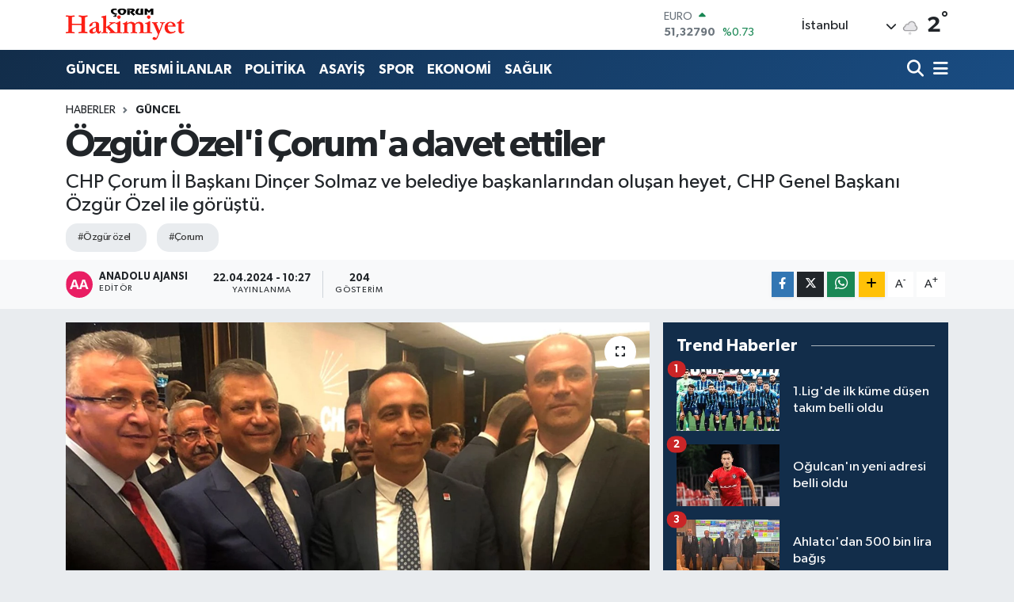

--- FILE ---
content_type: text/html; charset=UTF-8
request_url: https://www.corumhakimiyet.net/ozgur-ozeli-coruma-davet-ettiler
body_size: 21167
content:
<!DOCTYPE html>
<html lang="tr" data-theme="flow">
<head>
<link rel="dns-prefetch" href="//www.corumhakimiyet.net">
<link rel="dns-prefetch" href="//corumhakimiyetnet.teimg.com">
<link rel="dns-prefetch" href="//static.tebilisim.com">
<link rel="dns-prefetch" href="//cdn.p.analitik.bik.gov.tr">
<link rel="dns-prefetch" href="//www.googletagmanager.com">
<link rel="dns-prefetch" href="//www.facebook.com">
<link rel="dns-prefetch" href="//www.twitter.com">
<link rel="dns-prefetch" href="//www.linkedin.com">
<link rel="dns-prefetch" href="//www.youtube.com">
<link rel="dns-prefetch" href="//www.w3.org">
<link rel="dns-prefetch" href="//x.com">
<link rel="dns-prefetch" href="//api.whatsapp.com">
<link rel="dns-prefetch" href="//pinterest.com">
<link rel="dns-prefetch" href="//t.me">
<link rel="dns-prefetch" href="//medya.ilan.gov.tr">
<link rel="dns-prefetch" href="//corumhakimiyetnet.teimg.comwww.corumhakimiyet.net">
<link rel="dns-prefetch" href="//tebilisim.com">
<link rel="dns-prefetch" href="//facebook.com">
<link rel="dns-prefetch" href="//twitter.com">

    <meta charset="utf-8">
<title>Özgür Özel&#039;i Çorum&#039;a davet ettiler - Çorum Hakimiyet</title>
<meta name="description" content="CHP Çorum İl Başkanı Dinçer Solmaz ve belediye başkanlarından oluşan heyet, CHP Genel Başkanı Özgür Özel ile görüştü.">
<meta name="keywords" content="özgür özel, çorum">
<link rel="canonical" href="https://www.corumhakimiyet.net/ozgur-ozeli-coruma-davet-ettiler">
<meta name="viewport" content="width=device-width,initial-scale=1">
<meta name="X-UA-Compatible" content="IE=edge">
<meta name="robots" content="max-image-preview:large">
<meta name="theme-color" content="#122d4a">
<meta name="title" content="Özgür Özel&#039;i Çorum&#039;a davet ettiler">
<meta name="articleSection" content="news">
<meta name="datePublished" content="2024-04-22T10:27:00+03:00">
<meta name="dateModified" content="2024-04-22T10:27:00+03:00">
<meta name="articleAuthor" content="Anadolu Ajansı">
<meta name="author" content="Anadolu Ajansı">
<link rel="amphtml" href="https://www.corumhakimiyet.net/ozgur-ozeli-coruma-davet-ettiler/amp">
<meta property="og:site_name" content="Çorum Hakimiyet">
<meta property="og:title" content="Özgür Özel&#039;i Çorum&#039;a davet ettiler">
<meta property="og:description" content="CHP Çorum İl Başkanı Dinçer Solmaz ve belediye başkanlarından oluşan heyet, CHP Genel Başkanı Özgür Özel ile görüştü.">
<meta property="og:url" content="https://www.corumhakimiyet.net/ozgur-ozeli-coruma-davet-ettiler">
<meta property="og:image" content="https://corumhakimiyetnet.teimg.com/corumhakimiyet-net/uploads/2024/04/ozel-2.jpg">
<meta property="og:type" content="article">
<meta property="og:article:published_time" content="2024-04-22T10:27:00+03:00">
<meta property="og:article:modified_time" content="2024-04-22T10:27:00+03:00">
<meta name="twitter:card" content="summary_large_image">
<meta name="twitter:site" content="@hakimiyet19">
<meta name="twitter:title" content="Özgür Özel&#039;i Çorum&#039;a davet ettiler">
<meta name="twitter:description" content="CHP Çorum İl Başkanı Dinçer Solmaz ve belediye başkanlarından oluşan heyet, CHP Genel Başkanı Özgür Özel ile görüştü.">
<meta name="twitter:image" content="https://corumhakimiyetnet.teimg.com/corumhakimiyet-net/uploads/2024/04/ozel-2.jpg">
<meta name="twitter:url" content="https://www.corumhakimiyet.net/ozgur-ozeli-coruma-davet-ettiler">
<link rel="manifest" href="https://www.corumhakimiyet.net/manifest.json?v=6.6.4" />
<link rel="preload" href="https://static.tebilisim.com/flow/assets/css/font-awesome/fa-solid-900.woff2" as="font" type="font/woff2" crossorigin />
<link rel="preload" href="https://static.tebilisim.com/flow/assets/css/font-awesome/fa-brands-400.woff2" as="font" type="font/woff2" crossorigin />
<link rel="preload" href="https://static.tebilisim.com/flow/assets/css/weather-icons/font/weathericons-regular-webfont.woff2" as="font" type="font/woff2" crossorigin />
<link rel="preload" href="https://static.tebilisim.com/flow/vendor/te/fonts/gibson/Gibson-Bold.woff2" as="font" type="font/woff2" crossorigin />
<link rel="preload" href="https://static.tebilisim.com/flow/vendor/te/fonts/gibson/Gibson-BoldItalic.woff2" as="font" type="font/woff2" crossorigin />
<link rel="preload" href="https://static.tebilisim.com/flow/vendor/te/fonts/gibson/Gibson-Italic.woff2" as="font" type="font/woff2" crossorigin />
<link rel="preload" href="https://static.tebilisim.com/flow/vendor/te/fonts/gibson/Gibson-Light.woff2" as="font" type="font/woff2" crossorigin />
<link rel="preload" href="https://static.tebilisim.com/flow/vendor/te/fonts/gibson/Gibson-LightItalic.woff2" as="font" type="font/woff2" crossorigin />
<link rel="preload" href="https://static.tebilisim.com/flow/vendor/te/fonts/gibson/Gibson-SemiBold.woff2" as="font" type="font/woff2" crossorigin />
<link rel="preload" href="https://static.tebilisim.com/flow/vendor/te/fonts/gibson/Gibson-SemiBoldItalic.woff2" as="font" type="font/woff2" crossorigin />
<link rel="preload" href="https://static.tebilisim.com/flow/vendor/te/fonts/gibson/Gibson.woff2" as="font" type="font/woff2" crossorigin />


<link rel="preload" as="style" href="https://static.tebilisim.com/flow/vendor/te/fonts/gibson.css?v=6.6.4">
<link rel="stylesheet" href="https://static.tebilisim.com/flow/vendor/te/fonts/gibson.css?v=6.6.4">

<style>:root {
        --te-link-color: #333;
        --te-link-hover-color: #000;
        --te-font: "Gibson";
        --te-secondary-font: "Gibson";
        --te-h1-font-size: 48px;
        --te-color: #122d4a;
        --te-hover-color: #194c82;
        --mm-ocd-width: 85%!important; /*  Mobil Menü Genişliği */
        --swiper-theme-color: var(--te-color)!important;
        --header-13-color: #ffc107;
    }</style><link rel="preload" as="style" href="https://static.tebilisim.com/flow/assets/vendor/bootstrap/css/bootstrap.min.css?v=6.6.4">
<link rel="stylesheet" href="https://static.tebilisim.com/flow/assets/vendor/bootstrap/css/bootstrap.min.css?v=6.6.4">
<link rel="preload" as="style" href="https://static.tebilisim.com/flow/assets/css/app6.6.4.min.css">
<link rel="stylesheet" href="https://static.tebilisim.com/flow/assets/css/app6.6.4.min.css">



<script type="application/ld+json">{"@context":"https:\/\/schema.org","@type":"WebSite","url":"https:\/\/www.corumhakimiyet.net","potentialAction":{"@type":"SearchAction","target":"https:\/\/www.corumhakimiyet.net\/arama?q={query}","query-input":"required name=query"}}</script>

<script type="application/ld+json">{"@context":"https:\/\/schema.org","@type":"NewsMediaOrganization","url":"https:\/\/www.corumhakimiyet.net","name":"\u00c7orum Hakimiyet","logo":"https:\/\/corumhakimiyetnet.teimg.com\/corumhakimiyet-net\/images\/banner\/logo.png","sameAs":["https:\/\/www.facebook.com\/corumhakimiyet","https:\/\/www.twitter.com\/hakimiyet19","https:\/\/www.linkedin.com\/in\/%C3%A7orum-hakimiyet-gazetesi-012384252\/","https:\/\/www.youtube.com\/CorumHakimiyetTV"]}</script>

<script type="application/ld+json">{"@context":"https:\/\/schema.org","@graph":[{"@type":"SiteNavigationElement","name":"Ana Sayfa","url":"https:\/\/www.corumhakimiyet.net","@id":"https:\/\/www.corumhakimiyet.net"},{"@type":"SiteNavigationElement","name":"G\u00dcNCEL","url":"https:\/\/www.corumhakimiyet.net\/guncel","@id":"https:\/\/www.corumhakimiyet.net\/guncel"},{"@type":"SiteNavigationElement","name":"POL\u0130T\u0130KA","url":"https:\/\/www.corumhakimiyet.net\/politika","@id":"https:\/\/www.corumhakimiyet.net\/politika"},{"@type":"SiteNavigationElement","name":"ASAY\u0130\u015e","url":"https:\/\/www.corumhakimiyet.net\/asayis","@id":"https:\/\/www.corumhakimiyet.net\/asayis"},{"@type":"SiteNavigationElement","name":"SPOR","url":"https:\/\/www.corumhakimiyet.net\/spor","@id":"https:\/\/www.corumhakimiyet.net\/spor"},{"@type":"SiteNavigationElement","name":"EKONOM\u0130","url":"https:\/\/www.corumhakimiyet.net\/ekonomi","@id":"https:\/\/www.corumhakimiyet.net\/ekonomi"},{"@type":"SiteNavigationElement","name":"SA\u011eLIK","url":"https:\/\/www.corumhakimiyet.net\/saglik","@id":"https:\/\/www.corumhakimiyet.net\/saglik"},{"@type":"SiteNavigationElement","name":"OTOPARK","url":"https:\/\/www.corumhakimiyet.net\/otopark","@id":"https:\/\/www.corumhakimiyet.net\/otopark"},{"@type":"SiteNavigationElement","name":"E\u011e\u0130T\u0130M","url":"https:\/\/www.corumhakimiyet.net\/egitim","@id":"https:\/\/www.corumhakimiyet.net\/egitim"},{"@type":"SiteNavigationElement","name":"AKT\u00dcEL","url":"https:\/\/www.corumhakimiyet.net\/aktuel","@id":"https:\/\/www.corumhakimiyet.net\/aktuel"},{"@type":"SiteNavigationElement","name":"TEKNOLOJ\u0130","url":"https:\/\/www.corumhakimiyet.net\/teknoloji","@id":"https:\/\/www.corumhakimiyet.net\/teknoloji"},{"@type":"SiteNavigationElement","name":"\u0130L\u00c7ELER","url":"https:\/\/www.corumhakimiyet.net\/ilceler","@id":"https:\/\/www.corumhakimiyet.net\/ilceler"},{"@type":"SiteNavigationElement","name":"RESM\u0130 \u0130LANLAR","url":"https:\/\/www.corumhakimiyet.net\/resmi-ilanlar","@id":"https:\/\/www.corumhakimiyet.net\/resmi-ilanlar"},{"@type":"SiteNavigationElement","name":"G\u00fcndem","url":"https:\/\/www.corumhakimiyet.net\/gundem","@id":"https:\/\/www.corumhakimiyet.net\/gundem"},{"@type":"SiteNavigationElement","name":"E-Gazete","url":"https:\/\/www.corumhakimiyet.net\/e-gazete","@id":"https:\/\/www.corumhakimiyet.net\/e-gazete"},{"@type":"SiteNavigationElement","name":"ULUSAL\/B\u00d6LGE","url":"https:\/\/www.corumhakimiyet.net\/ulusalbolge","@id":"https:\/\/www.corumhakimiyet.net\/ulusalbolge"},{"@type":"SiteNavigationElement","name":"2018 \u00c7orum Ramazan \u0130msakiyesi","url":"https:\/\/www.corumhakimiyet.net\/2018-corum-ramazan-imsakiyesi","@id":"https:\/\/www.corumhakimiyet.net\/2018-corum-ramazan-imsakiyesi"},{"@type":"SiteNavigationElement","name":"Cumhurba\u015fkanl\u0131\u011f\u0131 se\u00e7im sonu\u00e7lar\u0131 - \u00c7orum 2018","url":"https:\/\/www.corumhakimiyet.net\/cumhurbaskanligi-secim-sonuclari-corum-2018","@id":"https:\/\/www.corumhakimiyet.net\/cumhurbaskanligi-secim-sonuclari-corum-2018"},{"@type":"SiteNavigationElement","name":"Milletvekilli\u011fi se\u00e7im sonu\u00e7lar\u0131 - \u00c7orum 2018","url":"https:\/\/www.corumhakimiyet.net\/milletvekilligi-secim-sonuclari-corum-2018","@id":"https:\/\/www.corumhakimiyet.net\/milletvekilligi-secim-sonuclari-corum-2018"},{"@type":"SiteNavigationElement","name":"2019 YEREL SE\u00c7\u0130M SANDIK SONU\u00c7LARI","url":"https:\/\/www.corumhakimiyet.net\/2019-yerel-secim-sandik-sonuclari","@id":"https:\/\/www.corumhakimiyet.net\/2019-yerel-secim-sandik-sonuclari"},{"@type":"SiteNavigationElement","name":"Yerel \u015fe\u00e7im sand\u0131k sonu\u00e7lar\u0131 - \u00c7orum 2019","url":"https:\/\/www.corumhakimiyet.net\/yerel-secim-sandik-sonuclari-corum-2019","@id":"https:\/\/www.corumhakimiyet.net\/yerel-secim-sandik-sonuclari-corum-2019"},{"@type":"SiteNavigationElement","name":"II. ABD\u00dcLHAM\u0130D D\u00d6NEM\u0130NDE \u00c7ORUM'UN SANCAK (\u0130L) STAT\u00dcS\u00dcNE KAVU\u015eMASI ","url":"https:\/\/www.corumhakimiyet.net\/ii-abdulhamid-doneminde-corumun-sancak-il-statusune-kavusmasi","@id":"https:\/\/www.corumhakimiyet.net\/ii-abdulhamid-doneminde-corumun-sancak-il-statusune-kavusmasi"},{"@type":"SiteNavigationElement","name":"\u0130leti\u015fim","url":"https:\/\/www.corumhakimiyet.net\/iletisim","@id":"https:\/\/www.corumhakimiyet.net\/iletisim"},{"@type":"SiteNavigationElement","name":"Gizlilik S\u00f6zle\u015fmesi","url":"https:\/\/www.corumhakimiyet.net\/gizlilik-sozlesmesi","@id":"https:\/\/www.corumhakimiyet.net\/gizlilik-sozlesmesi"},{"@type":"SiteNavigationElement","name":"Yazarlar","url":"https:\/\/www.corumhakimiyet.net\/yazarlar","@id":"https:\/\/www.corumhakimiyet.net\/yazarlar"},{"@type":"SiteNavigationElement","name":"Foto Galeri","url":"https:\/\/www.corumhakimiyet.net\/foto-galeri","@id":"https:\/\/www.corumhakimiyet.net\/foto-galeri"},{"@type":"SiteNavigationElement","name":"Video Galeri","url":"https:\/\/www.corumhakimiyet.net\/video","@id":"https:\/\/www.corumhakimiyet.net\/video"},{"@type":"SiteNavigationElement","name":"Biyografiler","url":"https:\/\/www.corumhakimiyet.net\/biyografi","@id":"https:\/\/www.corumhakimiyet.net\/biyografi"},{"@type":"SiteNavigationElement","name":"Firma Rehberi","url":"https:\/\/www.corumhakimiyet.net\/rehber","@id":"https:\/\/www.corumhakimiyet.net\/rehber"},{"@type":"SiteNavigationElement","name":"Seri \u0130lanlar","url":"https:\/\/www.corumhakimiyet.net\/ilan","@id":"https:\/\/www.corumhakimiyet.net\/ilan"},{"@type":"SiteNavigationElement","name":"Vefatlar","url":"https:\/\/www.corumhakimiyet.net\/vefat","@id":"https:\/\/www.corumhakimiyet.net\/vefat"},{"@type":"SiteNavigationElement","name":"R\u00f6portajlar","url":"https:\/\/www.corumhakimiyet.net\/roportaj","@id":"https:\/\/www.corumhakimiyet.net\/roportaj"},{"@type":"SiteNavigationElement","name":"Anketler","url":"https:\/\/www.corumhakimiyet.net\/anketler","@id":"https:\/\/www.corumhakimiyet.net\/anketler"},{"@type":"SiteNavigationElement","name":"Kostinbrod Bug\u00fcn, Yar\u0131n ve 1 Haftal\u0131k Hava Durumu Tahmini","url":"https:\/\/www.corumhakimiyet.net\/kostinbrod-hava-durumu","@id":"https:\/\/www.corumhakimiyet.net\/kostinbrod-hava-durumu"},{"@type":"SiteNavigationElement","name":"Kostinbrod Namaz Vakitleri","url":"https:\/\/www.corumhakimiyet.net\/kostinbrod-namaz-vakitleri","@id":"https:\/\/www.corumhakimiyet.net\/kostinbrod-namaz-vakitleri"},{"@type":"SiteNavigationElement","name":"Puan Durumu ve Fikst\u00fcr","url":"https:\/\/www.corumhakimiyet.net\/futbol\/st-super-lig-puan-durumu-ve-fikstur","@id":"https:\/\/www.corumhakimiyet.net\/futbol\/st-super-lig-puan-durumu-ve-fikstur"}]}</script>

<script type="application/ld+json">{"@context":"https:\/\/schema.org","@type":"BreadcrumbList","itemListElement":[{"@type":"ListItem","position":1,"item":{"@type":"Thing","@id":"https:\/\/www.corumhakimiyet.net","name":"Haberler"}}]}</script>
<script type="application/ld+json">{"@context":"https:\/\/schema.org","@type":"NewsArticle","headline":"\u00d6zg\u00fcr \u00d6zel'i \u00c7orum'a davet ettiler","articleSection":"G\u00dcNCEL","dateCreated":"2024-04-22T10:27:00+03:00","datePublished":"2024-04-22T10:27:00+03:00","dateModified":"2024-04-22T10:27:00+03:00","wordCount":116,"genre":"news","mainEntityOfPage":{"@type":"WebPage","@id":"https:\/\/www.corumhakimiyet.net\/ozgur-ozeli-coruma-davet-ettiler"},"articleBody":"<p>CHP&nbsp;<mark data-markjs=\"true\">\u00c7orum<\/mark>&nbsp;\u0130l Ba\u015fkan\u0131 Din\u00e7er Solmaz ve belediye ba\u015fkanlar\u0131ndan olu\u015fan heyet, CHP Genel Ba\u015fkan\u0131 \u00d6zg\u00fcr \u00d6zel ile g\u00f6r\u00fc\u015ft\u00fc.<\/p>\r\n\r\n<p>Solmaz, Karg\u0131 Belediye Ba\u015fkan\u0131 Hamit Dereli, O\u011fuzlar Belediye Ba\u015fkan\u0131 Mustafa Cebeci, Mecit\u00f6z\u00fc Belediye Ba\u015fkan\u0131 Veli Ayar, A\u015fdavul Belde Belediye Ba\u015fkan\u0131 \u015eenol \u00f6nc\u00fcl ile Ankara'da d\u00fczenlenen \"Yerel Y\u00f6netimler \u00c7al\u0131\u015ftay\u0131\"na kat\u0131ld\u0131.<\/p>\r\n\r\n<p>Daha sonra Ankara'daki bir otelde d\u00fczenlenen ak\u015fam yeme\u011fine kat\u0131lan heyet, burada CHP Genel Ba\u015fkan\u0131 \u00d6zg\u00fcr \u00d6zel, \u0130stanbul Belediye Ba\u015fkan\u0131 Ekrem \u0130mamo\u011flu ve partili y\u00f6neticilerle g\u00f6r\u00fc\u015ft\u00fc.<\/p>\r\n\r\n<p>Solmaz, g\u00f6r\u00fc\u015fmelerde \u00d6zel'i&nbsp;<mark data-markjs=\"true\">\u00c7orum<\/mark>'a davet etti.<\/p>","description":"CHP\u00a0\u00c7orum\u00a0\u0130l Ba\u015fkan\u0131 Din\u00e7er Solmaz ve belediye ba\u015fkanlar\u0131ndan olu\u015fan heyet, CHP Genel Ba\u015fkan\u0131 \u00d6zg\u00fcr \u00d6zel ile g\u00f6r\u00fc\u015ft\u00fc.","inLanguage":"tr-TR","keywords":["\u00f6zg\u00fcr \u00f6zel","\u00e7orum"],"image":{"@type":"ImageObject","url":"https:\/\/corumhakimiyetnet.teimg.com\/crop\/1280x720\/corumhakimiyet-net\/uploads\/2024\/04\/ozel-2.jpg","width":"1280","height":"720","caption":"\u00d6zg\u00fcr \u00d6zel'i \u00c7orum'a davet ettiler"},"publishingPrinciples":"https:\/\/www.corumhakimiyet.net\/gizlilik-sozlesmesi","isFamilyFriendly":"http:\/\/schema.org\/True","isAccessibleForFree":"http:\/\/schema.org\/True","publisher":{"@type":"Organization","name":"\u00c7orum Hakimiyet","image":"https:\/\/corumhakimiyetnet.teimg.com\/corumhakimiyet-net\/images\/banner\/logo.png","logo":{"@type":"ImageObject","url":"https:\/\/corumhakimiyetnet.teimg.com\/corumhakimiyet-net\/images\/banner\/logo.png","width":"640","height":"375"}},"author":{"@type":"Person","name":"Anadolu Ajans\u0131","honorificPrefix":"","jobTitle":"","url":null}}</script>




<script>!function(){var t=document.createElement("script");t.setAttribute("src",'https://cdn.p.analitik.bik.gov.tr/tracker'+(typeof Intl!=="undefined"?(typeof (Intl||"").PluralRules!=="undefined"?'1':typeof Promise!=="undefined"?'2':typeof MutationObserver!=='undefined'?'3':'4'):'4')+'.js'),t.setAttribute("data-website-id","ba75cfae-7084-467b-9595-d3fe0ddf2ae5"),t.setAttribute("data-host-url",'//ba75cfae-7084-467b-9595-d3fe0ddf2ae5.collector.p.analitik.bik.gov.tr'),document.head.appendChild(t)}();</script>
<script>var script = document.createElement("script");script.src="//cdn-v2.p.analitik.bik.gov.tr/t-"+(typeof self !== "undefined" && self.crypto && typeof self.crypto.randomUUID === "function" ? "1-" : typeof Promise !== "undefined" ? "2-" : "3-")+"corumhakimiyet-net-"+"0"+".js";document.head.appendChild(script);</script>




<script async data-cfasync="false"
	src="https://www.googletagmanager.com/gtag/js?id=G-3F45BN172E"></script>
<script data-cfasync="false">
	window.dataLayer = window.dataLayer || [];
	  function gtag(){dataLayer.push(arguments);}
	  gtag('js', new Date());
	  gtag('config', 'G-3F45BN172E');
</script>




</head>




<body class="d-flex flex-column min-vh-100">

    
    

    <header class="header-1">
    <nav class="top-header navbar navbar-expand-lg navbar-light shadow-sm bg-white py-1">
        <div class="container">
                            <a class="navbar-brand me-0" href="/" title="Çorum Hakimiyet">
                <img src="https://corumhakimiyetnet.teimg.com/corumhakimiyet-net/images/banner/logo.png" alt="Çorum Hakimiyet" width="150" height="40" class="light-mode img-fluid flow-logo">
<img src="https://corumhakimiyetnet.teimg.com/corumhakimiyet-net/images/banner/logo.png" alt="Çorum Hakimiyet" width="150" height="40" class="dark-mode img-fluid flow-logo d-none">

            </a>
                                    <div class="header-widgets d-lg-flex justify-content-end align-items-center d-none">
                <div class="position-relative overflow-hidden" style="height: 40px;">
                    <!-- PİYASALAR -->
        <div class="newsticker mini">
        <ul class="newsticker__h4 list-unstyled text-secondary" data-header="1">
            <li class="newsticker__item col dolar">
                <div>DOLAR <span class="text-success"><i class="fa fa-caret-up ms-1"></i></span> </div>
                <div class="fw-bold mb-0 d-inline-block">43,37250</div>
                <span class="d-inline-block ms-2 text-success">%0.25</span>
            </li>
            <li class="newsticker__item col euro">
                <div>EURO <span class="text-success"><i class="fa fa-caret-up ms-1"></i></span> </div>
                <div class="fw-bold mb-0 d-inline-block">51,32790</div><span
                    class="d-inline-block ms-2 text-success">%0.73</span>
            </li>
            <li class="newsticker__item col sterlin">
                <div>STERLİN <span class="text-success"><i class="fa fa-caret-up ms-1"></i></span> </div>
                <div class="fw-bold mb-0 d-inline-block">59,22610</div><span
                    class="d-inline-block ms-2 text-success">%1.15</span>
            </li>
            <li class="newsticker__item col altin">
                <div>G.ALTIN <span class="text-danger"><i class="fa fa-caret-down ms-1"></i></span> </div>
                <div class="fw-bold mb-0 d-inline-block">6945,51000</div>
                <span class="d-inline-block ms-2 text-danger">%-0.02</span>
            </li>
            <li class="newsticker__item col bist">
                <div>BİST100 <span class="text-success"><i class="fa fa-caret-up ms-1"></i></span> </div>
                <div class="fw-bold mb-0 d-inline-block">12.993,00</div>
                <span class="d-inline-block ms-2 text-success">%110</span>
            </li>
            <li class="newsticker__item col btc">
                <div>BITCOIN <span class="text-danger"><i class="fa fa-caret-down ms-1"></i></span> </div>
                <div class="fw-bold mb-0 d-inline-block">89.394,96</div>
                <span class="d-inline-block ms-2 text-danger">%-0.15</span>
            </li>
        </ul>
    </div>
    

                </div>
                <div class="weather-top d-none d-lg-flex justify-content-between align-items-center ms-4 weather-widget mini">
                    <!-- HAVA DURUMU -->

<input type="hidden" name="widget_setting_weathercity" value="40.49982110,34.59862630" />

            <div class="weather mx-1">
            <div class="custom-selectbox " onclick="toggleDropdown(this)" style="width: 120px">
    <div class="d-flex justify-content-between align-items-center">
        <span style="">İstanbul</span>
        <i class="fas fa-chevron-down" style="font-size: 14px"></i>
    </div>
    <ul class="bg-white text-dark overflow-widget" style="min-height: 100px; max-height: 300px">
                        <li>
            <a href="https://www.corumhakimiyet.net/adana-hava-durumu" title="Adana Hava Durumu" class="text-dark">
                Adana
            </a>
        </li>
                        <li>
            <a href="https://www.corumhakimiyet.net/adiyaman-hava-durumu" title="Adıyaman Hava Durumu" class="text-dark">
                Adıyaman
            </a>
        </li>
                        <li>
            <a href="https://www.corumhakimiyet.net/afyonkarahisar-hava-durumu" title="Afyonkarahisar Hava Durumu" class="text-dark">
                Afyonkarahisar
            </a>
        </li>
                        <li>
            <a href="https://www.corumhakimiyet.net/agri-hava-durumu" title="Ağrı Hava Durumu" class="text-dark">
                Ağrı
            </a>
        </li>
                        <li>
            <a href="https://www.corumhakimiyet.net/aksaray-hava-durumu" title="Aksaray Hava Durumu" class="text-dark">
                Aksaray
            </a>
        </li>
                        <li>
            <a href="https://www.corumhakimiyet.net/amasya-hava-durumu" title="Amasya Hava Durumu" class="text-dark">
                Amasya
            </a>
        </li>
                        <li>
            <a href="https://www.corumhakimiyet.net/ankara-hava-durumu" title="Ankara Hava Durumu" class="text-dark">
                Ankara
            </a>
        </li>
                        <li>
            <a href="https://www.corumhakimiyet.net/antalya-hava-durumu" title="Antalya Hava Durumu" class="text-dark">
                Antalya
            </a>
        </li>
                        <li>
            <a href="https://www.corumhakimiyet.net/ardahan-hava-durumu" title="Ardahan Hava Durumu" class="text-dark">
                Ardahan
            </a>
        </li>
                        <li>
            <a href="https://www.corumhakimiyet.net/artvin-hava-durumu" title="Artvin Hava Durumu" class="text-dark">
                Artvin
            </a>
        </li>
                        <li>
            <a href="https://www.corumhakimiyet.net/aydin-hava-durumu" title="Aydın Hava Durumu" class="text-dark">
                Aydın
            </a>
        </li>
                        <li>
            <a href="https://www.corumhakimiyet.net/balikesir-hava-durumu" title="Balıkesir Hava Durumu" class="text-dark">
                Balıkesir
            </a>
        </li>
                        <li>
            <a href="https://www.corumhakimiyet.net/bartin-hava-durumu" title="Bartın Hava Durumu" class="text-dark">
                Bartın
            </a>
        </li>
                        <li>
            <a href="https://www.corumhakimiyet.net/batman-hava-durumu" title="Batman Hava Durumu" class="text-dark">
                Batman
            </a>
        </li>
                        <li>
            <a href="https://www.corumhakimiyet.net/bayburt-hava-durumu" title="Bayburt Hava Durumu" class="text-dark">
                Bayburt
            </a>
        </li>
                        <li>
            <a href="https://www.corumhakimiyet.net/bilecik-hava-durumu" title="Bilecik Hava Durumu" class="text-dark">
                Bilecik
            </a>
        </li>
                        <li>
            <a href="https://www.corumhakimiyet.net/bingol-hava-durumu" title="Bingöl Hava Durumu" class="text-dark">
                Bingöl
            </a>
        </li>
                        <li>
            <a href="https://www.corumhakimiyet.net/bitlis-hava-durumu" title="Bitlis Hava Durumu" class="text-dark">
                Bitlis
            </a>
        </li>
                        <li>
            <a href="https://www.corumhakimiyet.net/bolu-hava-durumu" title="Bolu Hava Durumu" class="text-dark">
                Bolu
            </a>
        </li>
                        <li>
            <a href="https://www.corumhakimiyet.net/burdur-hava-durumu" title="Burdur Hava Durumu" class="text-dark">
                Burdur
            </a>
        </li>
                        <li>
            <a href="https://www.corumhakimiyet.net/bursa-hava-durumu" title="Bursa Hava Durumu" class="text-dark">
                Bursa
            </a>
        </li>
                        <li>
            <a href="https://www.corumhakimiyet.net/canakkale-hava-durumu" title="Çanakkale Hava Durumu" class="text-dark">
                Çanakkale
            </a>
        </li>
                        <li>
            <a href="https://www.corumhakimiyet.net/cankiri-hava-durumu" title="Çankırı Hava Durumu" class="text-dark">
                Çankırı
            </a>
        </li>
                        <li>
            <a href="https://www.corumhakimiyet.net/corum-hava-durumu" title="Çorum Hava Durumu" class="text-dark">
                Çorum
            </a>
        </li>
                        <li>
            <a href="https://www.corumhakimiyet.net/denizli-hava-durumu" title="Denizli Hava Durumu" class="text-dark">
                Denizli
            </a>
        </li>
                        <li>
            <a href="https://www.corumhakimiyet.net/diyarbakir-hava-durumu" title="Diyarbakır Hava Durumu" class="text-dark">
                Diyarbakır
            </a>
        </li>
                        <li>
            <a href="https://www.corumhakimiyet.net/duzce-hava-durumu" title="Düzce Hava Durumu" class="text-dark">
                Düzce
            </a>
        </li>
                        <li>
            <a href="https://www.corumhakimiyet.net/edirne-hava-durumu" title="Edirne Hava Durumu" class="text-dark">
                Edirne
            </a>
        </li>
                        <li>
            <a href="https://www.corumhakimiyet.net/elazig-hava-durumu" title="Elazığ Hava Durumu" class="text-dark">
                Elazığ
            </a>
        </li>
                        <li>
            <a href="https://www.corumhakimiyet.net/erzincan-hava-durumu" title="Erzincan Hava Durumu" class="text-dark">
                Erzincan
            </a>
        </li>
                        <li>
            <a href="https://www.corumhakimiyet.net/erzurum-hava-durumu" title="Erzurum Hava Durumu" class="text-dark">
                Erzurum
            </a>
        </li>
                        <li>
            <a href="https://www.corumhakimiyet.net/eskisehir-hava-durumu" title="Eskişehir Hava Durumu" class="text-dark">
                Eskişehir
            </a>
        </li>
                        <li>
            <a href="https://www.corumhakimiyet.net/gaziantep-hava-durumu" title="Gaziantep Hava Durumu" class="text-dark">
                Gaziantep
            </a>
        </li>
                        <li>
            <a href="https://www.corumhakimiyet.net/giresun-hava-durumu" title="Giresun Hava Durumu" class="text-dark">
                Giresun
            </a>
        </li>
                        <li>
            <a href="https://www.corumhakimiyet.net/gumushane-hava-durumu" title="Gümüşhane Hava Durumu" class="text-dark">
                Gümüşhane
            </a>
        </li>
                        <li>
            <a href="https://www.corumhakimiyet.net/hakkari-hava-durumu" title="Hakkâri Hava Durumu" class="text-dark">
                Hakkâri
            </a>
        </li>
                        <li>
            <a href="https://www.corumhakimiyet.net/hatay-hava-durumu" title="Hatay Hava Durumu" class="text-dark">
                Hatay
            </a>
        </li>
                        <li>
            <a href="https://www.corumhakimiyet.net/igdir-hava-durumu" title="Iğdır Hava Durumu" class="text-dark">
                Iğdır
            </a>
        </li>
                        <li>
            <a href="https://www.corumhakimiyet.net/isparta-hava-durumu" title="Isparta Hava Durumu" class="text-dark">
                Isparta
            </a>
        </li>
                        <li>
            <a href="https://www.corumhakimiyet.net/istanbul-hava-durumu" title="İstanbul Hava Durumu" class="text-dark">
                İstanbul
            </a>
        </li>
                        <li>
            <a href="https://www.corumhakimiyet.net/izmir-hava-durumu" title="İzmir Hava Durumu" class="text-dark">
                İzmir
            </a>
        </li>
                        <li>
            <a href="https://www.corumhakimiyet.net/kahramanmaras-hava-durumu" title="Kahramanmaraş Hava Durumu" class="text-dark">
                Kahramanmaraş
            </a>
        </li>
                        <li>
            <a href="https://www.corumhakimiyet.net/karabuk-hava-durumu" title="Karabük Hava Durumu" class="text-dark">
                Karabük
            </a>
        </li>
                        <li>
            <a href="https://www.corumhakimiyet.net/karaman-hava-durumu" title="Karaman Hava Durumu" class="text-dark">
                Karaman
            </a>
        </li>
                        <li>
            <a href="https://www.corumhakimiyet.net/kars-hava-durumu" title="Kars Hava Durumu" class="text-dark">
                Kars
            </a>
        </li>
                        <li>
            <a href="https://www.corumhakimiyet.net/kastamonu-hava-durumu" title="Kastamonu Hava Durumu" class="text-dark">
                Kastamonu
            </a>
        </li>
                        <li>
            <a href="https://www.corumhakimiyet.net/kayseri-hava-durumu" title="Kayseri Hava Durumu" class="text-dark">
                Kayseri
            </a>
        </li>
                        <li>
            <a href="https://www.corumhakimiyet.net/kilis-hava-durumu" title="Kilis Hava Durumu" class="text-dark">
                Kilis
            </a>
        </li>
                        <li>
            <a href="https://www.corumhakimiyet.net/kirikkale-hava-durumu" title="Kırıkkale Hava Durumu" class="text-dark">
                Kırıkkale
            </a>
        </li>
                        <li>
            <a href="https://www.corumhakimiyet.net/kirklareli-hava-durumu" title="Kırklareli Hava Durumu" class="text-dark">
                Kırklareli
            </a>
        </li>
                        <li>
            <a href="https://www.corumhakimiyet.net/kirsehir-hava-durumu" title="Kırşehir Hava Durumu" class="text-dark">
                Kırşehir
            </a>
        </li>
                        <li>
            <a href="https://www.corumhakimiyet.net/kocaeli-hava-durumu" title="Kocaeli Hava Durumu" class="text-dark">
                Kocaeli
            </a>
        </li>
                        <li>
            <a href="https://www.corumhakimiyet.net/konya-hava-durumu" title="Konya Hava Durumu" class="text-dark">
                Konya
            </a>
        </li>
                        <li>
            <a href="https://www.corumhakimiyet.net/kutahya-hava-durumu" title="Kütahya Hava Durumu" class="text-dark">
                Kütahya
            </a>
        </li>
                        <li>
            <a href="https://www.corumhakimiyet.net/malatya-hava-durumu" title="Malatya Hava Durumu" class="text-dark">
                Malatya
            </a>
        </li>
                        <li>
            <a href="https://www.corumhakimiyet.net/manisa-hava-durumu" title="Manisa Hava Durumu" class="text-dark">
                Manisa
            </a>
        </li>
                        <li>
            <a href="https://www.corumhakimiyet.net/mardin-hava-durumu" title="Mardin Hava Durumu" class="text-dark">
                Mardin
            </a>
        </li>
                        <li>
            <a href="https://www.corumhakimiyet.net/mersin-hava-durumu" title="Mersin Hava Durumu" class="text-dark">
                Mersin
            </a>
        </li>
                        <li>
            <a href="https://www.corumhakimiyet.net/mugla-hava-durumu" title="Muğla Hava Durumu" class="text-dark">
                Muğla
            </a>
        </li>
                        <li>
            <a href="https://www.corumhakimiyet.net/mus-hava-durumu" title="Muş Hava Durumu" class="text-dark">
                Muş
            </a>
        </li>
                        <li>
            <a href="https://www.corumhakimiyet.net/nevsehir-hava-durumu" title="Nevşehir Hava Durumu" class="text-dark">
                Nevşehir
            </a>
        </li>
                        <li>
            <a href="https://www.corumhakimiyet.net/nigde-hava-durumu" title="Niğde Hava Durumu" class="text-dark">
                Niğde
            </a>
        </li>
                        <li>
            <a href="https://www.corumhakimiyet.net/ordu-hava-durumu" title="Ordu Hava Durumu" class="text-dark">
                Ordu
            </a>
        </li>
                        <li>
            <a href="https://www.corumhakimiyet.net/osmaniye-hava-durumu" title="Osmaniye Hava Durumu" class="text-dark">
                Osmaniye
            </a>
        </li>
                        <li>
            <a href="https://www.corumhakimiyet.net/rize-hava-durumu" title="Rize Hava Durumu" class="text-dark">
                Rize
            </a>
        </li>
                        <li>
            <a href="https://www.corumhakimiyet.net/sakarya-hava-durumu" title="Sakarya Hava Durumu" class="text-dark">
                Sakarya
            </a>
        </li>
                        <li>
            <a href="https://www.corumhakimiyet.net/samsun-hava-durumu" title="Samsun Hava Durumu" class="text-dark">
                Samsun
            </a>
        </li>
                        <li>
            <a href="https://www.corumhakimiyet.net/sanliurfa-hava-durumu" title="Şanlıurfa Hava Durumu" class="text-dark">
                Şanlıurfa
            </a>
        </li>
                        <li>
            <a href="https://www.corumhakimiyet.net/siirt-hava-durumu" title="Siirt Hava Durumu" class="text-dark">
                Siirt
            </a>
        </li>
                        <li>
            <a href="https://www.corumhakimiyet.net/sinop-hava-durumu" title="Sinop Hava Durumu" class="text-dark">
                Sinop
            </a>
        </li>
                        <li>
            <a href="https://www.corumhakimiyet.net/sivas-hava-durumu" title="Sivas Hava Durumu" class="text-dark">
                Sivas
            </a>
        </li>
                        <li>
            <a href="https://www.corumhakimiyet.net/sirnak-hava-durumu" title="Şırnak Hava Durumu" class="text-dark">
                Şırnak
            </a>
        </li>
                        <li>
            <a href="https://www.corumhakimiyet.net/tekirdag-hava-durumu" title="Tekirdağ Hava Durumu" class="text-dark">
                Tekirdağ
            </a>
        </li>
                        <li>
            <a href="https://www.corumhakimiyet.net/tokat-hava-durumu" title="Tokat Hava Durumu" class="text-dark">
                Tokat
            </a>
        </li>
                        <li>
            <a href="https://www.corumhakimiyet.net/trabzon-hava-durumu" title="Trabzon Hava Durumu" class="text-dark">
                Trabzon
            </a>
        </li>
                        <li>
            <a href="https://www.corumhakimiyet.net/tunceli-hava-durumu" title="Tunceli Hava Durumu" class="text-dark">
                Tunceli
            </a>
        </li>
                        <li>
            <a href="https://www.corumhakimiyet.net/usak-hava-durumu" title="Uşak Hava Durumu" class="text-dark">
                Uşak
            </a>
        </li>
                        <li>
            <a href="https://www.corumhakimiyet.net/van-hava-durumu" title="Van Hava Durumu" class="text-dark">
                Van
            </a>
        </li>
                        <li>
            <a href="https://www.corumhakimiyet.net/yalova-hava-durumu" title="Yalova Hava Durumu" class="text-dark">
                Yalova
            </a>
        </li>
                        <li>
            <a href="https://www.corumhakimiyet.net/yozgat-hava-durumu" title="Yozgat Hava Durumu" class="text-dark">
                Yozgat
            </a>
        </li>
                        <li>
            <a href="https://www.corumhakimiyet.net/zonguldak-hava-durumu" title="Zonguldak Hava Durumu" class="text-dark">
                Zonguldak
            </a>
        </li>
            </ul>
</div>

        </div>
        <div>
            <img src="//cdn.weatherapi.com/weather/64x64/night/332.png" class="condition" width="26" height="26" alt="2" />
        </div>
        <div class="weather-degree h3 mb-0 lead ms-2" data-header="1">
            <span class="degree">2</span><sup>°</sup>
        </div>
    
<div data-location='{"city":"TUXX0014"}' class="d-none"></div>


                </div>
            </div>
                        <ul class="nav d-lg-none px-2">
                
                <li class="nav-item"><a href="/arama" class="me-2" title="Ara"><i class="fa fa-search fa-lg"></i></a></li>
                <li class="nav-item"><a href="#menu" title="Ana Menü"><i class="fa fa-bars fa-lg"></i></a></li>
            </ul>
        </div>
    </nav>
    <div class="main-menu navbar navbar-expand-lg d-none d-lg-block bg-gradient-te py-1">
        <div class="container">
            <ul  class="nav fw-semibold">
        <li class="nav-item   ">
        <a href="/guncel" class="nav-link text-white" target="_self" title="GÜNCEL">GÜNCEL</a>
        
    </li>
        <li class="nav-item   ">
        <a href="/resmi-ilanlar" class="nav-link text-white" target="_self" title="RESMİ İLANLAR">RESMİ İLANLAR</a>
        
    </li>
        <li class="nav-item   ">
        <a href="/politika" class="nav-link text-white" target="_self" title="POLİTİKA">POLİTİKA</a>
        
    </li>
        <li class="nav-item   ">
        <a href="/asayis" class="nav-link text-white" target="_self" title="ASAYİŞ">ASAYİŞ</a>
        
    </li>
        <li class="nav-item   ">
        <a href="/spor" class="nav-link text-white" target="_self" title="SPOR">SPOR</a>
        
    </li>
        <li class="nav-item   ">
        <a href="/ekonomi" class="nav-link text-white" target="_self" title="EKONOMİ">EKONOMİ</a>
        
    </li>
        <li class="nav-item   ">
        <a href="/saglik" class="nav-link text-white" target="_self" title="SAĞLIK">SAĞLIK</a>
        
    </li>
    </ul>

            <ul class="navigation-menu nav d-flex align-items-center">

                <li class="nav-item">
                    <a href="/arama" class="nav-link pe-1 text-white" title="Ara">
                        <i class="fa fa-search fa-lg"></i>
                    </a>
                </li>

                

                <li class="nav-item dropdown position-static">
                    <a class="nav-link pe-0 text-white" data-bs-toggle="dropdown" href="#" aria-haspopup="true" aria-expanded="false" title="Ana Menü">
                        <i class="fa fa-bars fa-lg"></i>
                    </a>
                    <div class="mega-menu dropdown-menu dropdown-menu-end text-capitalize shadow-lg border-0 rounded-0">

    <div class="row g-3 small p-3">

                <div class="col">
            <div class="extra-sections bg-light p-3 border">
                <a href="https://www.corumhakimiyet.net/istanbul-nobetci-eczaneler" title="Nöbetçi Eczaneler" class="d-block border-bottom pb-2 mb-2" target="_self"><i class="fa-solid fa-capsules me-2"></i>Nöbetçi Eczaneler</a>
<a href="https://www.corumhakimiyet.net/istanbul-hava-durumu" title="Hava Durumu" class="d-block border-bottom pb-2 mb-2" target="_self"><i class="fa-solid fa-cloud-sun me-2"></i>Hava Durumu</a>
<a href="https://www.corumhakimiyet.net/istanbul-namaz-vakitleri" title="Namaz Vakitleri" class="d-block border-bottom pb-2 mb-2" target="_self"><i class="fa-solid fa-mosque me-2"></i>Namaz Vakitleri</a>
<a href="https://www.corumhakimiyet.net/istanbul-trafik-durumu" title="Trafik Durumu" class="d-block border-bottom pb-2 mb-2" target="_self"><i class="fa-solid fa-car me-2"></i>Trafik Durumu</a>
<a href="https://www.corumhakimiyet.net/futbol/super-lig-puan-durumu-ve-fikstur" title="Süper Lig Puan Durumu ve Fikstür" class="d-block border-bottom pb-2 mb-2" target="_self"><i class="fa-solid fa-chart-bar me-2"></i>Süper Lig Puan Durumu ve Fikstür</a>
<a href="https://www.corumhakimiyet.net/tum-mansetler" title="Tüm Manşetler" class="d-block border-bottom pb-2 mb-2" target="_self"><i class="fa-solid fa-newspaper me-2"></i>Tüm Manşetler</a>
<a href="https://www.corumhakimiyet.net/sondakika-haberleri" title="Son Dakika Haberleri" class="d-block border-bottom pb-2 mb-2" target="_self"><i class="fa-solid fa-bell me-2"></i>Son Dakika Haberleri</a>

            </div>
        </div>
        
        <div class="col">
        <a href="/otopark" class="d-block border-bottom  pb-2 mb-2" target="_self" title="OTOPARK">OTOPARK</a>
            <a href="/egitim" class="d-block border-bottom  pb-2 mb-2" target="_self" title="EĞİTİM">EĞİTİM</a>
            <a href="/aktuel" class="d-block border-bottom  pb-2 mb-2" target="_self" title="AKTÜEL">AKTÜEL</a>
            <a href="/teknoloji" class="d-block border-bottom  pb-2 mb-2" target="_self" title="TEKNOLOJİ">TEKNOLOJİ</a>
            <a href="/ilceler" class="d-block border-bottom  pb-2 mb-2" target="_self" title="İLÇELER">İLÇELER</a>
        </div>


    </div>

    <div class="p-3 bg-light">
                <a class="me-3"
            href="https://www.facebook.com/corumhakimiyet" target="_blank" rel="nofollow noreferrer noopener"><i class="fab fa-facebook me-2 text-navy"></i> Facebook</a>
                        <a class="me-3"
            href="https://www.twitter.com/hakimiyet19" target="_blank" rel="nofollow noreferrer noopener"><i class="fab fa-x-twitter "></i> Twitter</a>
                                <a class="me-3"
            href="https://www.linkedin.com/in/%C3%A7orum-hakimiyet-gazetesi-012384252/" target="_blank" rel="nofollow noreferrer noopener"><i class="fab fa-linkedin me-2 text-navy"></i> Linkedin</a>
                        <a class="me-3"
            href="https://www.youtube.com/CorumHakimiyetTV" target="_blank" rel="nofollow noreferrer noopener"><i class="fab fa-youtube me-2 text-danger"></i> Youtube</a>
                                                    </div>

    <div class="mega-menu-footer p-2 bg-te-color">
        <a class="dropdown-item text-white" href="/kunye" title="Künye / İletişim"><i class="fa fa-id-card me-2"></i> Künye / İletişim</a>
        <a class="dropdown-item text-white" href="/iletisim" title="Bize Ulaşın"><i class="fa fa-envelope me-2"></i> Bize Ulaşın</a>
        <a class="dropdown-item text-white" href="/rss-baglantilari" title="RSS Bağlantıları"><i class="fa fa-rss me-2"></i> RSS Bağlantıları</a>
        <a class="dropdown-item text-white" href="/member/login" title="Üyelik Girişi"><i class="fa fa-user me-2"></i> Üyelik Girişi</a>
    </div>


</div>

                </li>

            </ul>
        </div>
    </div>
    <ul  class="mobile-categories d-lg-none list-inline bg-white">
        <li class="list-inline-item">
        <a href="/guncel" class="text-dark" target="_self" title="GÜNCEL">
                GÜNCEL
        </a>
    </li>
        <li class="list-inline-item">
        <a href="/resmi-ilanlar" class="text-dark" target="_self" title="RESMİ İLANLAR">
                RESMİ İLANLAR
        </a>
    </li>
        <li class="list-inline-item">
        <a href="/politika" class="text-dark" target="_self" title="POLİTİKA">
                POLİTİKA
        </a>
    </li>
        <li class="list-inline-item">
        <a href="/asayis" class="text-dark" target="_self" title="ASAYİŞ">
                ASAYİŞ
        </a>
    </li>
        <li class="list-inline-item">
        <a href="/spor" class="text-dark" target="_self" title="SPOR">
                SPOR
        </a>
    </li>
        <li class="list-inline-item">
        <a href="/ekonomi" class="text-dark" target="_self" title="EKONOMİ">
                EKONOMİ
        </a>
    </li>
        <li class="list-inline-item">
        <a href="/saglik" class="text-dark" target="_self" title="SAĞLIK">
                SAĞLIK
        </a>
    </li>
    </ul>

</header>






<main class="single overflow-hidden" style="min-height: 300px">

            
    
    <div class="infinite" data-show-advert="1">

    

    <div class="infinite-item d-block" data-id="46369" data-category-id="1" data-reference="TE\Archive\Models\Archive" data-json-url="/service/json/featured-infinite.json">

        

        <div class="post-header pt-3 bg-white">

    <div class="container">

        
        <nav class="meta-category d-flex justify-content-lg-start" style="--bs-breadcrumb-divider: url(&#34;data:image/svg+xml,%3Csvg xmlns='http://www.w3.org/2000/svg' width='8' height='8'%3E%3Cpath d='M2.5 0L1 1.5 3.5 4 1 6.5 2.5 8l4-4-4-4z' fill='%236c757d'/%3E%3C/svg%3E&#34;);" aria-label="breadcrumb">
        <ol class="breadcrumb mb-0">
            <li class="breadcrumb-item"><a href="https://www.corumhakimiyet.net" class="breadcrumb_link" target="_self">Haberler</a></li>
            <li class="breadcrumb-item active fw-bold" aria-current="page"><a href="/guncel" target="_self" class="breadcrumb_link text-dark" title="GÜNCEL">GÜNCEL</a></li>
        </ol>
</nav>

        <h1 class="h2 fw-bold text-lg-start headline my-2" itemprop="headline">Özgür Özel&#039;i Çorum&#039;a davet ettiler</h1>
        
        <h2 class="lead text-lg-start text-dark my-2 description" itemprop="description">CHP Çorum İl Başkanı Dinçer Solmaz ve belediye başkanlarından oluşan heyet, CHP Genel Başkanı Özgür Özel ile görüştü.</h2>
        
        <div class="news-tags">
        <a href="https://www.corumhakimiyet.net/haberleri/ozgur-ozel" title="özgür özel" class="news-tags__link" rel="nofollow">#Özgür özel</a>
        <a href="https://www.corumhakimiyet.net/haberleri/corum" title="çorum" class="news-tags__link" rel="nofollow">#Çorum</a>
    </div>

    </div>

    <div class="bg-light py-1">
        <div class="container d-flex justify-content-between align-items-center">

            <div class="meta-author">
            <a href="/muhabir/16/anadolu-ajansi" class="d-flex" title="Anadolu Ajansı" target="_self">
            <img class="me-2 rounded-circle" width="34" height="34" src="[data-uri]"
                loading="lazy" alt="Anadolu Ajansı">
            <div class="me-3 flex-column align-items-center justify-content-center">
                <div class="fw-bold text-dark">Anadolu Ajansı</div>
                <div class="info text-dark">Editör</div>
            </div>
        </a>
    
    <div class="box">
    <time class="fw-bold">22.04.2024 - 10:27</time>
    <span class="info">Yayınlanma</span>
</div>

    
    <div class="box">
    <span class="fw-bold">204</span>
    <span class="info text-dark">Gösterim</span>
</div>

    

</div>


            <div class="share-area justify-content-end align-items-center d-none d-lg-flex">

    <div class="mobile-share-button-container mb-2 d-block d-md-none">
    <button
        class="btn btn-primary btn-sm rounded-0 shadow-sm w-100"
        onclick="handleMobileShare(event, 'Özgür Özel\&#039;i Çorum\&#039;a davet ettiler', 'https://www.corumhakimiyet.net/ozgur-ozeli-coruma-davet-ettiler')"
        title="Paylaş"
    >
        <i class="fas fa-share-alt me-2"></i>Paylaş
    </button>
</div>

<div class="social-buttons-new d-none d-md-flex justify-content-between">
    <a
        href="https://www.facebook.com/sharer/sharer.php?u=https%3A%2F%2Fwww.corumhakimiyet.net%2Fozgur-ozeli-coruma-davet-ettiler"
        onclick="initiateDesktopShare(event, 'facebook')"
        class="btn btn-primary btn-sm rounded-0 shadow-sm me-1"
        title="Facebook'ta Paylaş"
        data-platform="facebook"
        data-share-url="https://www.corumhakimiyet.net/ozgur-ozeli-coruma-davet-ettiler"
        data-share-title="Özgür Özel&#039;i Çorum&#039;a davet ettiler"
        rel="noreferrer nofollow noopener external"
    >
        <i class="fab fa-facebook-f"></i>
    </a>

    <a
        href="https://x.com/intent/tweet?url=https%3A%2F%2Fwww.corumhakimiyet.net%2Fozgur-ozeli-coruma-davet-ettiler&text=%C3%96zg%C3%BCr+%C3%96zel%27i+%C3%87orum%27a+davet+ettiler"
        onclick="initiateDesktopShare(event, 'twitter')"
        class="btn btn-dark btn-sm rounded-0 shadow-sm me-1"
        title="X'de Paylaş"
        data-platform="twitter"
        data-share-url="https://www.corumhakimiyet.net/ozgur-ozeli-coruma-davet-ettiler"
        data-share-title="Özgür Özel&#039;i Çorum&#039;a davet ettiler"
        rel="noreferrer nofollow noopener external"
    >
        <i class="fab fa-x-twitter text-white"></i>
    </a>

    <a
        href="https://api.whatsapp.com/send?text=%C3%96zg%C3%BCr+%C3%96zel%27i+%C3%87orum%27a+davet+ettiler+-+https%3A%2F%2Fwww.corumhakimiyet.net%2Fozgur-ozeli-coruma-davet-ettiler"
        onclick="initiateDesktopShare(event, 'whatsapp')"
        class="btn btn-success btn-sm rounded-0 btn-whatsapp shadow-sm me-1"
        title="Whatsapp'ta Paylaş"
        data-platform="whatsapp"
        data-share-url="https://www.corumhakimiyet.net/ozgur-ozeli-coruma-davet-ettiler"
        data-share-title="Özgür Özel&#039;i Çorum&#039;a davet ettiler"
        rel="noreferrer nofollow noopener external"
    >
        <i class="fab fa-whatsapp fa-lg"></i>
    </a>

    <div class="dropdown">
        <button class="dropdownButton btn btn-sm rounded-0 btn-warning border-none shadow-sm me-1" type="button" data-bs-toggle="dropdown" name="socialDropdownButton" title="Daha Fazla">
            <i id="icon" class="fa fa-plus"></i>
        </button>

        <ul class="dropdown-menu dropdown-menu-end border-0 rounded-1 shadow">
            <li>
                <a
                    href="https://www.linkedin.com/sharing/share-offsite/?url=https%3A%2F%2Fwww.corumhakimiyet.net%2Fozgur-ozeli-coruma-davet-ettiler"
                    class="dropdown-item"
                    onclick="initiateDesktopShare(event, 'linkedin')"
                    data-platform="linkedin"
                    data-share-url="https://www.corumhakimiyet.net/ozgur-ozeli-coruma-davet-ettiler"
                    data-share-title="Özgür Özel&#039;i Çorum&#039;a davet ettiler"
                    rel="noreferrer nofollow noopener external"
                    title="Linkedin"
                >
                    <i class="fab fa-linkedin text-primary me-2"></i>Linkedin
                </a>
            </li>
            <li>
                <a
                    href="https://pinterest.com/pin/create/button/?url=https%3A%2F%2Fwww.corumhakimiyet.net%2Fozgur-ozeli-coruma-davet-ettiler&description=%C3%96zg%C3%BCr+%C3%96zel%27i+%C3%87orum%27a+davet+ettiler&media="
                    class="dropdown-item"
                    onclick="initiateDesktopShare(event, 'pinterest')"
                    data-platform="pinterest"
                    data-share-url="https://www.corumhakimiyet.net/ozgur-ozeli-coruma-davet-ettiler"
                    data-share-title="Özgür Özel&#039;i Çorum&#039;a davet ettiler"
                    rel="noreferrer nofollow noopener external"
                    title="Pinterest"
                >
                    <i class="fab fa-pinterest text-danger me-2"></i>Pinterest
                </a>
            </li>
            <li>
                <a
                    href="https://t.me/share/url?url=https%3A%2F%2Fwww.corumhakimiyet.net%2Fozgur-ozeli-coruma-davet-ettiler&text=%C3%96zg%C3%BCr+%C3%96zel%27i+%C3%87orum%27a+davet+ettiler"
                    class="dropdown-item"
                    onclick="initiateDesktopShare(event, 'telegram')"
                    data-platform="telegram"
                    data-share-url="https://www.corumhakimiyet.net/ozgur-ozeli-coruma-davet-ettiler"
                    data-share-title="Özgür Özel&#039;i Çorum&#039;a davet ettiler"
                    rel="noreferrer nofollow noopener external"
                    title="Telegram"
                >
                    <i class="fab fa-telegram-plane text-primary me-2"></i>Telegram
                </a>
            </li>
            <li class="border-0">
                <a class="dropdown-item" href="javascript:void(0)" onclick="printContent(event)" title="Yazdır">
                    <i class="fas fa-print text-dark me-2"></i>
                    Yazdır
                </a>
            </li>
            <li class="border-0">
                <a class="dropdown-item" href="javascript:void(0)" onclick="copyURL(event, 'https://www.corumhakimiyet.net/ozgur-ozeli-coruma-davet-ettiler')" rel="noreferrer nofollow noopener external" title="Bağlantıyı Kopyala">
                    <i class="fas fa-link text-dark me-2"></i>
                    Kopyala
                </a>
            </li>
        </ul>
    </div>
</div>

<script>
    var shareableModelId = 46369;
    var shareableModelClass = 'TE\\Archive\\Models\\Archive';

    function shareCount(id, model, platform, url) {
        fetch("https://www.corumhakimiyet.net/sharecount", {
            method: 'POST',
            headers: {
                'Content-Type': 'application/json',
                'X-CSRF-TOKEN': document.querySelector('meta[name="csrf-token"]')?.getAttribute('content')
            },
            body: JSON.stringify({ id, model, platform, url })
        }).catch(err => console.error('Share count fetch error:', err));
    }

    function goSharePopup(url, title, width = 600, height = 400) {
        const left = (screen.width - width) / 2;
        const top = (screen.height - height) / 2;
        window.open(
            url,
            title,
            `width=${width},height=${height},left=${left},top=${top},resizable=yes,scrollbars=yes`
        );
    }

    async function handleMobileShare(event, title, url) {
        event.preventDefault();

        if (shareableModelId && shareableModelClass) {
            shareCount(shareableModelId, shareableModelClass, 'native_mobile_share', url);
        }

        const isAndroidWebView = navigator.userAgent.includes('Android') && !navigator.share;

        if (isAndroidWebView) {
            window.location.href = 'androidshare://paylas?title=' + encodeURIComponent(title) + '&url=' + encodeURIComponent(url);
            return;
        }

        if (navigator.share) {
            try {
                await navigator.share({ title: title, url: url });
            } catch (error) {
                if (error.name !== 'AbortError') {
                    console.error('Web Share API failed:', error);
                }
            }
        } else {
            alert("Bu cihaz paylaşımı desteklemiyor.");
        }
    }

    function initiateDesktopShare(event, platformOverride = null) {
        event.preventDefault();
        const anchor = event.currentTarget;
        const platform = platformOverride || anchor.dataset.platform;
        const webShareUrl = anchor.href;
        const contentUrl = anchor.dataset.shareUrl || webShareUrl;

        if (shareableModelId && shareableModelClass && platform) {
            shareCount(shareableModelId, shareableModelClass, platform, contentUrl);
        }

        goSharePopup(webShareUrl, platform ? platform.charAt(0).toUpperCase() + platform.slice(1) : "Share");
    }

    function copyURL(event, urlToCopy) {
        event.preventDefault();
        navigator.clipboard.writeText(urlToCopy).then(() => {
            alert('Bağlantı panoya kopyalandı!');
        }).catch(err => {
            console.error('Could not copy text: ', err);
            try {
                const textArea = document.createElement("textarea");
                textArea.value = urlToCopy;
                textArea.style.position = "fixed";
                document.body.appendChild(textArea);
                textArea.focus();
                textArea.select();
                document.execCommand('copy');
                document.body.removeChild(textArea);
                alert('Bağlantı panoya kopyalandı!');
            } catch (fallbackErr) {
                console.error('Fallback copy failed:', fallbackErr);
            }
        });
    }

    function printContent(event) {
        event.preventDefault();

        const triggerElement = event.currentTarget;
        const contextContainer = triggerElement.closest('.infinite-item') || document;

        const header      = contextContainer.querySelector('.post-header');
        const media       = contextContainer.querySelector('.news-section .col-lg-8 .inner, .news-section .col-lg-8 .ratio, .news-section .col-lg-8 iframe');
        const articleBody = contextContainer.querySelector('.article-text');

        if (!header && !media && !articleBody) {
            window.print();
            return;
        }

        let printHtml = '';
        
        if (header) {
            const titleEl = header.querySelector('h1');
            const descEl  = header.querySelector('.description, h2.lead');

            let cleanHeaderHtml = '<div class="printed-header">';
            if (titleEl) cleanHeaderHtml += titleEl.outerHTML;
            if (descEl)  cleanHeaderHtml += descEl.outerHTML;
            cleanHeaderHtml += '</div>';

            printHtml += cleanHeaderHtml;
        }

        if (media) {
            printHtml += media.outerHTML;
        }

        if (articleBody) {
            const articleClone = articleBody.cloneNode(true);
            articleClone.querySelectorAll('.post-flash').forEach(function (el) {
                el.parentNode.removeChild(el);
            });
            printHtml += articleClone.outerHTML;
        }
        const iframe = document.createElement('iframe');
        iframe.style.position = 'fixed';
        iframe.style.right = '0';
        iframe.style.bottom = '0';
        iframe.style.width = '0';
        iframe.style.height = '0';
        iframe.style.border = '0';
        document.body.appendChild(iframe);

        const frameWindow = iframe.contentWindow || iframe;
        const title = document.title || 'Yazdır';
        const headStyles = Array.from(document.querySelectorAll('link[rel="stylesheet"], style'))
            .map(el => el.outerHTML)
            .join('');

        iframe.onload = function () {
            try {
                frameWindow.focus();
                frameWindow.print();
            } finally {
                setTimeout(function () {
                    document.body.removeChild(iframe);
                }, 1000);
            }
        };

        const doc = frameWindow.document;
        doc.open();
        doc.write(`
            <!doctype html>
            <html lang="tr">
                <head>
<link rel="dns-prefetch" href="//www.corumhakimiyet.net">
<link rel="dns-prefetch" href="//corumhakimiyetnet.teimg.com">
<link rel="dns-prefetch" href="//static.tebilisim.com">
<link rel="dns-prefetch" href="//cdn.p.analitik.bik.gov.tr">
<link rel="dns-prefetch" href="//www.googletagmanager.com">
<link rel="dns-prefetch" href="//www.facebook.com">
<link rel="dns-prefetch" href="//www.twitter.com">
<link rel="dns-prefetch" href="//www.linkedin.com">
<link rel="dns-prefetch" href="//www.youtube.com">
<link rel="dns-prefetch" href="//www.w3.org">
<link rel="dns-prefetch" href="//x.com">
<link rel="dns-prefetch" href="//api.whatsapp.com">
<link rel="dns-prefetch" href="//pinterest.com">
<link rel="dns-prefetch" href="//t.me">
<link rel="dns-prefetch" href="//medya.ilan.gov.tr">
<link rel="dns-prefetch" href="//corumhakimiyetnet.teimg.comwww.corumhakimiyet.net">
<link rel="dns-prefetch" href="//tebilisim.com">
<link rel="dns-prefetch" href="//facebook.com">
<link rel="dns-prefetch" href="//twitter.com">
                    <meta charset="utf-8">
                    <title>${title}</title>
                    ${headStyles}
                    <style>
                        html, body {
                            margin: 0;
                            padding: 0;
                            background: #ffffff;
                        }
                        .printed-article {
                            margin: 0;
                            padding: 20px;
                            box-shadow: none;
                            background: #ffffff;
                        }
                    </style>
                </head>
                <body>
                    <div class="printed-article">
                        ${printHtml}
                    </div>
                </body>
            </html>
        `);
        doc.close();
    }

    var dropdownButton = document.querySelector('.dropdownButton');
    if (dropdownButton) {
        var icon = dropdownButton.querySelector('#icon');
        var parentDropdown = dropdownButton.closest('.dropdown');
        if (parentDropdown && icon) {
            parentDropdown.addEventListener('show.bs.dropdown', function () {
                icon.classList.remove('fa-plus');
                icon.classList.add('fa-minus');
            });
            parentDropdown.addEventListener('hide.bs.dropdown', function () {
                icon.classList.remove('fa-minus');
                icon.classList.add('fa-plus');
            });
        }
    }
</script>

    
        
            <a href="#" title="Metin boyutunu küçült" class="te-textDown btn btn-sm btn-white rounded-0 me-1">A<sup>-</sup></a>
            <a href="#" title="Metin boyutunu büyüt" class="te-textUp btn btn-sm btn-white rounded-0 me-1">A<sup>+</sup></a>

            
        

    
</div>



        </div>


    </div>


</div>




        <div class="container g-0 g-sm-4">

            <div class="news-section overflow-hidden mt-lg-3">
                <div class="row g-3">
                    <div class="col-lg-8">

                        <div class="inner">
    <a href="https://corumhakimiyetnet.teimg.com/crop/1280x720/corumhakimiyet-net/uploads/2024/04/ozel-2.jpg" class="position-relative d-block" data-fancybox>
                        <div class="zoom-in-out m-3">
            <i class="fa fa-expand" style="font-size: 14px"></i>
        </div>
        <img class="img-fluid" src="https://corumhakimiyetnet.teimg.com/crop/1280x720/corumhakimiyet-net/uploads/2024/04/ozel-2.jpg" alt="Özgür Özel&#039;i Çorum&#039;a davet ettiler" width="860" height="504" loading="eager" fetchpriority="high" decoding="async" style="width:100%; aspect-ratio: 860 / 504;" />
            </a>
</div>





                        <div class="d-flex d-lg-none justify-content-between align-items-center p-2">

    <div class="mobile-share-button-container mb-2 d-block d-md-none">
    <button
        class="btn btn-primary btn-sm rounded-0 shadow-sm w-100"
        onclick="handleMobileShare(event, 'Özgür Özel\&#039;i Çorum\&#039;a davet ettiler', 'https://www.corumhakimiyet.net/ozgur-ozeli-coruma-davet-ettiler')"
        title="Paylaş"
    >
        <i class="fas fa-share-alt me-2"></i>Paylaş
    </button>
</div>

<div class="social-buttons-new d-none d-md-flex justify-content-between">
    <a
        href="https://www.facebook.com/sharer/sharer.php?u=https%3A%2F%2Fwww.corumhakimiyet.net%2Fozgur-ozeli-coruma-davet-ettiler"
        onclick="initiateDesktopShare(event, 'facebook')"
        class="btn btn-primary btn-sm rounded-0 shadow-sm me-1"
        title="Facebook'ta Paylaş"
        data-platform="facebook"
        data-share-url="https://www.corumhakimiyet.net/ozgur-ozeli-coruma-davet-ettiler"
        data-share-title="Özgür Özel&#039;i Çorum&#039;a davet ettiler"
        rel="noreferrer nofollow noopener external"
    >
        <i class="fab fa-facebook-f"></i>
    </a>

    <a
        href="https://x.com/intent/tweet?url=https%3A%2F%2Fwww.corumhakimiyet.net%2Fozgur-ozeli-coruma-davet-ettiler&text=%C3%96zg%C3%BCr+%C3%96zel%27i+%C3%87orum%27a+davet+ettiler"
        onclick="initiateDesktopShare(event, 'twitter')"
        class="btn btn-dark btn-sm rounded-0 shadow-sm me-1"
        title="X'de Paylaş"
        data-platform="twitter"
        data-share-url="https://www.corumhakimiyet.net/ozgur-ozeli-coruma-davet-ettiler"
        data-share-title="Özgür Özel&#039;i Çorum&#039;a davet ettiler"
        rel="noreferrer nofollow noopener external"
    >
        <i class="fab fa-x-twitter text-white"></i>
    </a>

    <a
        href="https://api.whatsapp.com/send?text=%C3%96zg%C3%BCr+%C3%96zel%27i+%C3%87orum%27a+davet+ettiler+-+https%3A%2F%2Fwww.corumhakimiyet.net%2Fozgur-ozeli-coruma-davet-ettiler"
        onclick="initiateDesktopShare(event, 'whatsapp')"
        class="btn btn-success btn-sm rounded-0 btn-whatsapp shadow-sm me-1"
        title="Whatsapp'ta Paylaş"
        data-platform="whatsapp"
        data-share-url="https://www.corumhakimiyet.net/ozgur-ozeli-coruma-davet-ettiler"
        data-share-title="Özgür Özel&#039;i Çorum&#039;a davet ettiler"
        rel="noreferrer nofollow noopener external"
    >
        <i class="fab fa-whatsapp fa-lg"></i>
    </a>

    <div class="dropdown">
        <button class="dropdownButton btn btn-sm rounded-0 btn-warning border-none shadow-sm me-1" type="button" data-bs-toggle="dropdown" name="socialDropdownButton" title="Daha Fazla">
            <i id="icon" class="fa fa-plus"></i>
        </button>

        <ul class="dropdown-menu dropdown-menu-end border-0 rounded-1 shadow">
            <li>
                <a
                    href="https://www.linkedin.com/sharing/share-offsite/?url=https%3A%2F%2Fwww.corumhakimiyet.net%2Fozgur-ozeli-coruma-davet-ettiler"
                    class="dropdown-item"
                    onclick="initiateDesktopShare(event, 'linkedin')"
                    data-platform="linkedin"
                    data-share-url="https://www.corumhakimiyet.net/ozgur-ozeli-coruma-davet-ettiler"
                    data-share-title="Özgür Özel&#039;i Çorum&#039;a davet ettiler"
                    rel="noreferrer nofollow noopener external"
                    title="Linkedin"
                >
                    <i class="fab fa-linkedin text-primary me-2"></i>Linkedin
                </a>
            </li>
            <li>
                <a
                    href="https://pinterest.com/pin/create/button/?url=https%3A%2F%2Fwww.corumhakimiyet.net%2Fozgur-ozeli-coruma-davet-ettiler&description=%C3%96zg%C3%BCr+%C3%96zel%27i+%C3%87orum%27a+davet+ettiler&media="
                    class="dropdown-item"
                    onclick="initiateDesktopShare(event, 'pinterest')"
                    data-platform="pinterest"
                    data-share-url="https://www.corumhakimiyet.net/ozgur-ozeli-coruma-davet-ettiler"
                    data-share-title="Özgür Özel&#039;i Çorum&#039;a davet ettiler"
                    rel="noreferrer nofollow noopener external"
                    title="Pinterest"
                >
                    <i class="fab fa-pinterest text-danger me-2"></i>Pinterest
                </a>
            </li>
            <li>
                <a
                    href="https://t.me/share/url?url=https%3A%2F%2Fwww.corumhakimiyet.net%2Fozgur-ozeli-coruma-davet-ettiler&text=%C3%96zg%C3%BCr+%C3%96zel%27i+%C3%87orum%27a+davet+ettiler"
                    class="dropdown-item"
                    onclick="initiateDesktopShare(event, 'telegram')"
                    data-platform="telegram"
                    data-share-url="https://www.corumhakimiyet.net/ozgur-ozeli-coruma-davet-ettiler"
                    data-share-title="Özgür Özel&#039;i Çorum&#039;a davet ettiler"
                    rel="noreferrer nofollow noopener external"
                    title="Telegram"
                >
                    <i class="fab fa-telegram-plane text-primary me-2"></i>Telegram
                </a>
            </li>
            <li class="border-0">
                <a class="dropdown-item" href="javascript:void(0)" onclick="printContent(event)" title="Yazdır">
                    <i class="fas fa-print text-dark me-2"></i>
                    Yazdır
                </a>
            </li>
            <li class="border-0">
                <a class="dropdown-item" href="javascript:void(0)" onclick="copyURL(event, 'https://www.corumhakimiyet.net/ozgur-ozeli-coruma-davet-ettiler')" rel="noreferrer nofollow noopener external" title="Bağlantıyı Kopyala">
                    <i class="fas fa-link text-dark me-2"></i>
                    Kopyala
                </a>
            </li>
        </ul>
    </div>
</div>

<script>
    var shareableModelId = 46369;
    var shareableModelClass = 'TE\\Archive\\Models\\Archive';

    function shareCount(id, model, platform, url) {
        fetch("https://www.corumhakimiyet.net/sharecount", {
            method: 'POST',
            headers: {
                'Content-Type': 'application/json',
                'X-CSRF-TOKEN': document.querySelector('meta[name="csrf-token"]')?.getAttribute('content')
            },
            body: JSON.stringify({ id, model, platform, url })
        }).catch(err => console.error('Share count fetch error:', err));
    }

    function goSharePopup(url, title, width = 600, height = 400) {
        const left = (screen.width - width) / 2;
        const top = (screen.height - height) / 2;
        window.open(
            url,
            title,
            `width=${width},height=${height},left=${left},top=${top},resizable=yes,scrollbars=yes`
        );
    }

    async function handleMobileShare(event, title, url) {
        event.preventDefault();

        if (shareableModelId && shareableModelClass) {
            shareCount(shareableModelId, shareableModelClass, 'native_mobile_share', url);
        }

        const isAndroidWebView = navigator.userAgent.includes('Android') && !navigator.share;

        if (isAndroidWebView) {
            window.location.href = 'androidshare://paylas?title=' + encodeURIComponent(title) + '&url=' + encodeURIComponent(url);
            return;
        }

        if (navigator.share) {
            try {
                await navigator.share({ title: title, url: url });
            } catch (error) {
                if (error.name !== 'AbortError') {
                    console.error('Web Share API failed:', error);
                }
            }
        } else {
            alert("Bu cihaz paylaşımı desteklemiyor.");
        }
    }

    function initiateDesktopShare(event, platformOverride = null) {
        event.preventDefault();
        const anchor = event.currentTarget;
        const platform = platformOverride || anchor.dataset.platform;
        const webShareUrl = anchor.href;
        const contentUrl = anchor.dataset.shareUrl || webShareUrl;

        if (shareableModelId && shareableModelClass && platform) {
            shareCount(shareableModelId, shareableModelClass, platform, contentUrl);
        }

        goSharePopup(webShareUrl, platform ? platform.charAt(0).toUpperCase() + platform.slice(1) : "Share");
    }

    function copyURL(event, urlToCopy) {
        event.preventDefault();
        navigator.clipboard.writeText(urlToCopy).then(() => {
            alert('Bağlantı panoya kopyalandı!');
        }).catch(err => {
            console.error('Could not copy text: ', err);
            try {
                const textArea = document.createElement("textarea");
                textArea.value = urlToCopy;
                textArea.style.position = "fixed";
                document.body.appendChild(textArea);
                textArea.focus();
                textArea.select();
                document.execCommand('copy');
                document.body.removeChild(textArea);
                alert('Bağlantı panoya kopyalandı!');
            } catch (fallbackErr) {
                console.error('Fallback copy failed:', fallbackErr);
            }
        });
    }

    function printContent(event) {
        event.preventDefault();

        const triggerElement = event.currentTarget;
        const contextContainer = triggerElement.closest('.infinite-item') || document;

        const header      = contextContainer.querySelector('.post-header');
        const media       = contextContainer.querySelector('.news-section .col-lg-8 .inner, .news-section .col-lg-8 .ratio, .news-section .col-lg-8 iframe');
        const articleBody = contextContainer.querySelector('.article-text');

        if (!header && !media && !articleBody) {
            window.print();
            return;
        }

        let printHtml = '';
        
        if (header) {
            const titleEl = header.querySelector('h1');
            const descEl  = header.querySelector('.description, h2.lead');

            let cleanHeaderHtml = '<div class="printed-header">';
            if (titleEl) cleanHeaderHtml += titleEl.outerHTML;
            if (descEl)  cleanHeaderHtml += descEl.outerHTML;
            cleanHeaderHtml += '</div>';

            printHtml += cleanHeaderHtml;
        }

        if (media) {
            printHtml += media.outerHTML;
        }

        if (articleBody) {
            const articleClone = articleBody.cloneNode(true);
            articleClone.querySelectorAll('.post-flash').forEach(function (el) {
                el.parentNode.removeChild(el);
            });
            printHtml += articleClone.outerHTML;
        }
        const iframe = document.createElement('iframe');
        iframe.style.position = 'fixed';
        iframe.style.right = '0';
        iframe.style.bottom = '0';
        iframe.style.width = '0';
        iframe.style.height = '0';
        iframe.style.border = '0';
        document.body.appendChild(iframe);

        const frameWindow = iframe.contentWindow || iframe;
        const title = document.title || 'Yazdır';
        const headStyles = Array.from(document.querySelectorAll('link[rel="stylesheet"], style'))
            .map(el => el.outerHTML)
            .join('');

        iframe.onload = function () {
            try {
                frameWindow.focus();
                frameWindow.print();
            } finally {
                setTimeout(function () {
                    document.body.removeChild(iframe);
                }, 1000);
            }
        };

        const doc = frameWindow.document;
        doc.open();
        doc.write(`
            <!doctype html>
            <html lang="tr">
                <head>
<link rel="dns-prefetch" href="//www.corumhakimiyet.net">
<link rel="dns-prefetch" href="//corumhakimiyetnet.teimg.com">
<link rel="dns-prefetch" href="//static.tebilisim.com">
<link rel="dns-prefetch" href="//cdn.p.analitik.bik.gov.tr">
<link rel="dns-prefetch" href="//www.googletagmanager.com">
<link rel="dns-prefetch" href="//www.facebook.com">
<link rel="dns-prefetch" href="//www.twitter.com">
<link rel="dns-prefetch" href="//www.linkedin.com">
<link rel="dns-prefetch" href="//www.youtube.com">
<link rel="dns-prefetch" href="//www.w3.org">
<link rel="dns-prefetch" href="//x.com">
<link rel="dns-prefetch" href="//api.whatsapp.com">
<link rel="dns-prefetch" href="//pinterest.com">
<link rel="dns-prefetch" href="//t.me">
<link rel="dns-prefetch" href="//medya.ilan.gov.tr">
<link rel="dns-prefetch" href="//corumhakimiyetnet.teimg.comwww.corumhakimiyet.net">
<link rel="dns-prefetch" href="//tebilisim.com">
<link rel="dns-prefetch" href="//facebook.com">
<link rel="dns-prefetch" href="//twitter.com">
                    <meta charset="utf-8">
                    <title>${title}</title>
                    ${headStyles}
                    <style>
                        html, body {
                            margin: 0;
                            padding: 0;
                            background: #ffffff;
                        }
                        .printed-article {
                            margin: 0;
                            padding: 20px;
                            box-shadow: none;
                            background: #ffffff;
                        }
                    </style>
                </head>
                <body>
                    <div class="printed-article">
                        ${printHtml}
                    </div>
                </body>
            </html>
        `);
        doc.close();
    }

    var dropdownButton = document.querySelector('.dropdownButton');
    if (dropdownButton) {
        var icon = dropdownButton.querySelector('#icon');
        var parentDropdown = dropdownButton.closest('.dropdown');
        if (parentDropdown && icon) {
            parentDropdown.addEventListener('show.bs.dropdown', function () {
                icon.classList.remove('fa-plus');
                icon.classList.add('fa-minus');
            });
            parentDropdown.addEventListener('hide.bs.dropdown', function () {
                icon.classList.remove('fa-minus');
                icon.classList.add('fa-plus');
            });
        }
    }
</script>

    
        
        <div class="google-news share-are text-end">

            <a href="#" title="Metin boyutunu küçült" class="te-textDown btn btn-sm btn-white rounded-0 me-1">A<sup>-</sup></a>
            <a href="#" title="Metin boyutunu büyüt" class="te-textUp btn btn-sm btn-white rounded-0 me-1">A<sup>+</sup></a>

            
        </div>
        

    
</div>


                        <div class="card border-0 rounded-0 mb-3">
                            <div class="article-text container-padding" data-text-id="46369" property="articleBody">
                                
                                <p>CHP&nbsp;<mark data-markjs="true">Çorum</mark>&nbsp;İl Başkanı Dinçer Solmaz ve belediye başkanlarından oluşan heyet, CHP Genel Başkanı Özgür Özel ile görüştü.</p>

<p>Solmaz, Kargı Belediye Başkanı Hamit Dereli, Oğuzlar Belediye Başkanı Mustafa Cebeci, Mecitözü Belediye Başkanı Veli Ayar, Aşdavul Belde Belediye Başkanı Şenol öncül ile Ankara'da düzenlenen "Yerel Yönetimler Çalıştayı"na katıldı.</p>

<p>Daha sonra Ankara'daki bir otelde düzenlenen akşam yemeğine katılan heyet, burada CHP Genel Başkanı Özgür Özel, İstanbul Belediye Başkanı Ekrem İmamoğlu ve partili yöneticilerle görüştü.</p>

<p>Solmaz, görüşmelerde Özel'i&nbsp;<mark data-markjs="true">Çorum</mark>'a davet etti.</p><div class="article-source py-3 small border-top ">
                        <span class="reporter-name"><strong>Muhabir: </strong>Anadolu Ajansı</span>
            </div>

                                                                
                            </div>
                        </div>

                        <div class="editors-choice my-3">
        <div class="row g-2">
                            <div class="col-12">
                    <a class="d-block bg-te-color p-1" href="/ahlatci-30-buyuksehirde-banka-subesi-acacak" title="Ahlatcı 30 büyükşehirde banka şubesi açacak" target="_self">
                        <div class="row g-1 align-items-center">
                            <div class="col-5 col-sm-3">
                                <img src="https://corumhakimiyetnet.teimg.com/crop/250x150/corumhakimiyet-net/uploads/2026/01/katilim-1.jpg" loading="lazy" width="860" height="504"
                                    alt="Ahlatcı 30 büyükşehirde banka şubesi açacak" class="img-fluid">
                            </div>
                            <div class="col-7 col-sm-9">
                                <div class="post-flash-heading p-2 text-white">
                                    <span class="mini-title d-none d-md-inline">Editörün Seçtiği</span>
                                    <div class="h4 title-3-line mb-0 fw-bold lh-sm">
                                        Ahlatcı 30 büyükşehirde banka şubesi açacak
                                    </div>
                                </div>
                            </div>
                        </div>
                    </a>
                </div>
                            <div class="col-12">
                    <a class="d-block bg-te-color p-1" href="/venezuela-altini-corum-rafinerisine-geldi-mi-saygi-ozturk-yazdi" title="Venezuela altını Çorum rafinerisine geldi mi?" target="_self">
                        <div class="row g-1 align-items-center">
                            <div class="col-5 col-sm-3">
                                <img src="https://corumhakimiyetnet.teimg.com/crop/250x150/corumhakimiyet-net/uploads/2026/01/5-434.jpg" loading="lazy" width="860" height="504"
                                    alt="Venezuela altını Çorum rafinerisine geldi mi?" class="img-fluid">
                            </div>
                            <div class="col-7 col-sm-9">
                                <div class="post-flash-heading p-2 text-white">
                                    <span class="mini-title d-none d-md-inline">Editörün Seçtiği</span>
                                    <div class="h4 title-3-line mb-0 fw-bold lh-sm">
                                        Venezuela altını Çorum rafinerisine geldi mi?
                                    </div>
                                </div>
                            </div>
                        </div>
                    </a>
                </div>
                            <div class="col-12">
                    <a class="d-block bg-te-color p-1" href="/corumun-bu-ilcesinde-2-bin-metrekare-buyuklugunde-modern-sera-kuruldu" title="Çorum&#039;un bu ilçesinde 2 bin metrekare büyüklüğünde modern sera kuruldu" target="_self">
                        <div class="row g-1 align-items-center">
                            <div class="col-5 col-sm-3">
                                <img src="https://corumhakimiyetnet.teimg.com/crop/250x150/corumhakimiyet-net/uploads/2025/12/sera-8.jpg" loading="lazy" width="860" height="504"
                                    alt="Çorum&#039;un bu ilçesinde 2 bin metrekare büyüklüğünde modern sera kuruldu" class="img-fluid">
                            </div>
                            <div class="col-7 col-sm-9">
                                <div class="post-flash-heading p-2 text-white">
                                    <span class="mini-title d-none d-md-inline">Editörün Seçtiği</span>
                                    <div class="h4 title-3-line mb-0 fw-bold lh-sm">
                                        Çorum&#039;un bu ilçesinde 2 bin metrekare büyüklüğünde modern sera kuruldu
                                    </div>
                                </div>
                            </div>
                        </div>
                    </a>
                </div>
                    </div>
    </div>





                        <div class="author-box my-3 p-3 bg-white">
        <div class="d-flex">
            <div class="flex-shrink-0">
                <a href="/muhabir/16/anadolu-ajansi" title="Anadolu Ajansı">
                    <img class="img-fluid rounded-circle" width="96" height="96"
                        src="[data-uri]" loading="lazy"
                        alt="Anadolu Ajansı">
                </a>
            </div>
            <div class="flex-grow-1 align-self-center ms-3">
                <div class="text-dark small text-uppercase">Editör Hakkında</div>
                <div class="h4"><a href="/muhabir/16/anadolu-ajansi" title="Anadolu Ajansı">Anadolu Ajansı</a></div>
                <div class="text-secondary small show-all-text mb-2"></div>

                <div class="social-buttons d-flex justify-content-start">
                                            <a href="/cdn-cgi/l/email-protection#fb9a959a9f94978e9a919a958892bb9388cbcad5909e8bd58f89" class="btn btn-outline-dark btn-sm me-1 rounded-1" title="E-Mail" target="_blank"><i class="fa fa-envelope"></i></a>
                                                                                                                                        </div>

            </div>
        </div>
    </div>





                        <div class="related-news my-3 bg-white p-3">
    <div class="section-title d-flex mb-3 align-items-center">
        <div class="h2 lead flex-shrink-1 text-te-color m-0 text-nowrap fw-bold">Bunlar da ilginizi çekebilir</div>
        <div class="flex-grow-1 title-line ms-3"></div>
    </div>
    <div class="row g-3">
                <div class="col-6 col-lg-4">
            <a href="/bir-kisiyi-yakarak-oldurmustu-cezasi-belli-oldu" title="Bir kişiyi yakarak öldürmüştü, cezası belli oldu" target="_self">
                <img class="img-fluid" src="https://corumhakimiyetnet.teimg.com/crop/250x150/corumhakimiyet-net/uploads/2026/01/f-b-i-m-g-1769202034500.jpg" width="860" height="504" alt="Bir kişiyi yakarak öldürmüştü, cezası belli oldu"></a>
                <h3 class="h5 mt-1">
                    <a href="/bir-kisiyi-yakarak-oldurmustu-cezasi-belli-oldu" title="Bir kişiyi yakarak öldürmüştü, cezası belli oldu" target="_self">Bir kişiyi yakarak öldürmüştü, cezası belli oldu</a>
                </h3>
            </a>
        </div>
                <div class="col-6 col-lg-4">
            <a href="/naci-agbal-ceo-oldu" title="Naci Ağbal CEO oldu" target="_self">
                <img class="img-fluid" src="https://corumhakimiyetnet.teimg.com/crop/250x150/corumhakimiyet-net/uploads/2026/01/20260123-200627.jpg" width="860" height="504" alt="Naci Ağbal CEO oldu"></a>
                <h3 class="h5 mt-1">
                    <a href="/naci-agbal-ceo-oldu" title="Naci Ağbal CEO oldu" target="_self">Naci Ağbal CEO oldu</a>
                </h3>
            </a>
        </div>
                <div class="col-6 col-lg-4">
            <a href="/140-bin-metrekarelik-bu-alan-belediyeye-devredildi" title="140 bin metrekarelik bu alan belediyeye devredildi" target="_self">
                <img class="img-fluid" src="https://corumhakimiyetnet.teimg.com/crop/250x150/corumhakimiyet-net/uploads/2026/01/mesire.jpg" width="860" height="504" alt="140 bin metrekarelik bu alan belediyeye devredildi"></a>
                <h3 class="h5 mt-1">
                    <a href="/140-bin-metrekarelik-bu-alan-belediyeye-devredildi" title="140 bin metrekarelik bu alan belediyeye devredildi" target="_self">140 bin metrekarelik bu alan belediyeye devredildi</a>
                </h3>
            </a>
        </div>
                <div class="col-6 col-lg-4">
            <a href="/catakta-kar-festivali" title="Çatak&#039;ta kar festivali" target="_self">
                <img class="img-fluid" src="https://corumhakimiyetnet.teimg.com/crop/250x150/corumhakimiyet-net/uploads/2026/01/corum-belediyesi-kar-festivali-duzenleyecek-3.jpg" width="860" height="504" alt="Çatak&#039;ta kar festivali"></a>
                <h3 class="h5 mt-1">
                    <a href="/catakta-kar-festivali" title="Çatak&#039;ta kar festivali" target="_self">Çatak&#039;ta kar festivali</a>
                </h3>
            </a>
        </div>
                <div class="col-6 col-lg-4">
            <a href="/hayirsever-isadaminin-yaptirdigi-camide-sona-dogru" title="Hayırsever işadamının yaptırdığı camide sona doğru" target="_self">
                <img class="img-fluid" src="https://corumhakimiyetnet.teimg.com/crop/250x150/corumhakimiyet-net/uploads/2026/01/619656413-18554282260012598-4565851136516797750-n.jpg" width="860" height="504" alt="Hayırsever işadamının yaptırdığı camide sona doğru"></a>
                <h3 class="h5 mt-1">
                    <a href="/hayirsever-isadaminin-yaptirdigi-camide-sona-dogru" title="Hayırsever işadamının yaptırdığı camide sona doğru" target="_self">Hayırsever işadamının yaptırdığı camide sona doğru</a>
                </h3>
            </a>
        </div>
                <div class="col-6 col-lg-4">
            <a href="/kar-gidiyor-sicakliklar-artiyor" title="Kar gidiyor, sıcaklıklar artıyor" target="_self">
                <img class="img-fluid" src="https://corumhakimiyetnet.teimg.com/crop/250x150/corumhakimiyet-net/uploads/2026/01/kar3-3.jpg" width="860" height="504" alt="Kar gidiyor, sıcaklıklar artıyor"></a>
                <h3 class="h5 mt-1">
                    <a href="/kar-gidiyor-sicakliklar-artiyor" title="Kar gidiyor, sıcaklıklar artıyor" target="_self">Kar gidiyor, sıcaklıklar artıyor</a>
                </h3>
            </a>
        </div>
            </div>
</div>


                        

                                                    <div id="comments" class="bg-white mb-3 p-3">

    
    <div>
        <div class="section-title d-flex mb-3 align-items-center">
            <div class="h2 lead flex-shrink-1 text-te-color m-0 text-nowrap fw-bold">Yorumlar </div>
            <div class="flex-grow-1 title-line ms-3"></div>
        </div>


        <form method="POST" action="https://www.corumhakimiyet.net/comments/add" accept-charset="UTF-8" id="form_46369"><input name="_token" type="hidden" value="DJi5jlXSScM7buVapdCVXcs3bPIqzCJqoAZaESk0">
        <div id="nova_honeypot_7ukPwBjiaRtxyVFp_wrap" style="display: none" aria-hidden="true">
        <input id="nova_honeypot_7ukPwBjiaRtxyVFp"
               name="nova_honeypot_7ukPwBjiaRtxyVFp"
               type="text"
               value=""
                              autocomplete="nope"
               tabindex="-1">
        <input name="valid_from"
               type="text"
               value="[base64]"
                              autocomplete="off"
               tabindex="-1">
    </div>
        <input name="reference_id" type="hidden" value="46369">
        <input name="reference_type" type="hidden" value="TE\Archive\Models\Archive">
        <input name="parent_id" type="hidden" value="0">


        <div class="form-row">
            <div class="form-group mb-3">
                <textarea class="form-control" rows="3" placeholder="Yorumlarınızı ve düşüncelerinizi bizimle paylaşın" required name="body" cols="50"></textarea>
            </div>
            <div class="form-group mb-3">
                <input class="form-control" placeholder="Adınız soyadınız" required name="name" type="text">
            </div>


            
            <div class="form-group mb-3">
                <button type="submit" class="btn btn-te-color add-comment" data-id="46369" data-reference="TE\Archive\Models\Archive">
                    <span class="spinner-border spinner-border-sm d-none"></span>
                    Gönder
                </button>
            </div>


        </div>

        
        </form>

        <div id="comment-area" class="comment_read_46369" data-post-id="46369" data-model="TE\Archive\Models\Archive" data-action="/comments/list" ></div>

        
    </div>
</div>

                        

                    </div>

                    <div class="col-lg-4">
                        <!-- SECONDARY SIDEBAR -->
                        <!-- TREND HABERLER -->
<section class="top-shared mb-3 px-3 pt-3 bg-te-color" data-widget-unique-key="trend_haberler_4766">
    <div class="section-title d-flex mb-3 align-items-center">
        <h2 class="lead flex-shrink-1 text-white m-0 text-nowrap fw-bold">Trend Haberler</h2>
        <div class="flex-grow-1 title-line-light ms-3"></div>
    </div>
        <a href="/1ligde-ilk-kume-dusen-takim-belli-oldu" title="1.Lig&#039;de ilk küme düşen takım belli oldu" target="_self" class="d-flex position-relative pb-3">
        <div class="flex-shrink-0">
            <img src="https://corumhakimiyetnet.teimg.com/crop/250x150/corumhakimiyet-net/uploads/2026/01/adana-24.jpg" loading="lazy" width="130" height="76" alt="1.Lig&#039;de ilk küme düşen takım belli oldu" class="img-fluid">
        </div>
        <div class="flex-grow-1 ms-3 d-flex align-items-center">
            <div class="title-3-line lh-sm text-white">
                1.Lig&#039;de ilk küme düşen takım belli oldu
            </div>
        </div>
        <span class="sorting rounded-pill position-absolute translate-middle badge bg-red">1</span>
    </a>
        <a href="/ogulcanin-yeni-adresi-belli-oldu" title="Oğulcan&#039;ın yeni adresi belli oldu" target="_self" class="d-flex position-relative pb-3">
        <div class="flex-shrink-0">
            <img src="https://corumhakimiyetnet.teimg.com/crop/250x150/corumhakimiyet-net/uploads/2026/01/f-b-i-m-g-1768927410042.jpg" loading="lazy" width="130" height="76" alt="Oğulcan&#039;ın yeni adresi belli oldu" class="img-fluid">
        </div>
        <div class="flex-grow-1 ms-3 d-flex align-items-center">
            <div class="title-3-line lh-sm text-white">
                Oğulcan&#039;ın yeni adresi belli oldu
            </div>
        </div>
        <span class="sorting rounded-pill position-absolute translate-middle badge bg-red">2</span>
    </a>
        <a href="/ahlatcidan-500-bin-lira-bagis" title="Ahlatcı&#039;dan 500 bin lira bağış" target="_self" class="d-flex position-relative pb-3">
        <div class="flex-shrink-0">
            <img src="https://corumhakimiyetnet.teimg.com/crop/250x150/corumhakimiyet-net/uploads/2026/01/f-b-i-m-g-1767947173543.jpg" loading="lazy" width="130" height="76" alt="Ahlatcı&#039;dan 500 bin lira bağış" class="img-fluid">
        </div>
        <div class="flex-grow-1 ms-3 d-flex align-items-center">
            <div class="title-3-line lh-sm text-white">
                Ahlatcı&#039;dan 500 bin lira bağış
            </div>
        </div>
        <span class="sorting rounded-pill position-absolute translate-middle badge bg-red">3</span>
    </a>
        <a href="/1lig-ekibinden-iki-tecrubeli-transfer" title="1.Lig ekibinden iki tecrübeli transfer" target="_self" class="d-flex position-relative pb-3">
        <div class="flex-shrink-0">
            <img src="https://corumhakimiyetnet.teimg.com/crop/250x150/corumhakimiyet-net/uploads/2026/01/transfer-14.jpg" loading="lazy" width="130" height="76" alt="1.Lig ekibinden iki tecrübeli transfer" class="img-fluid">
        </div>
        <div class="flex-grow-1 ms-3 d-flex align-items-center">
            <div class="title-3-line lh-sm text-white">
                1.Lig ekibinden iki tecrübeli transfer
            </div>
        </div>
        <span class="sorting rounded-pill position-absolute translate-middle badge bg-red">4</span>
    </a>
        <a href="/1lig-ekibi-1-yilda-6-teknik-adam-degistirdi" title="1.Lig ekibi 1 yılda 6 teknik adam değiştirdi" target="_self" class="d-flex position-relative pb-3">
        <div class="flex-shrink-0">
            <img src="https://corumhakimiyetnet.teimg.com/crop/250x150/corumhakimiyet-net/uploads/2026/01/sakarya-28.jpg" loading="lazy" width="130" height="76" alt="1.Lig ekibi 1 yılda 6 teknik adam değiştirdi" class="img-fluid">
        </div>
        <div class="flex-grow-1 ms-3 d-flex align-items-center">
            <div class="title-3-line lh-sm text-white">
                1.Lig ekibi 1 yılda 6 teknik adam değiştirdi
            </div>
        </div>
        <span class="sorting rounded-pill position-absolute translate-middle badge bg-red">5</span>
    </a>
        <a href="/serdar-gurler-bugun-kampa-katilacak" title="Serdar Gürler bugün kampa katılacak" target="_self" class="d-flex position-relative pb-3">
        <div class="flex-shrink-0">
            <img src="https://corumhakimiyetnet.teimg.com/crop/250x150/corumhakimiyet-net/uploads/2026/01/serdar-3.jpg" loading="lazy" width="130" height="76" alt="Serdar Gürler bugün kampa katılacak" class="img-fluid">
        </div>
        <div class="flex-grow-1 ms-3 d-flex align-items-center">
            <div class="title-3-line lh-sm text-white">
                Serdar Gürler bugün kampa katılacak
            </div>
        </div>
        <span class="sorting rounded-pill position-absolute translate-middle badge bg-red">6</span>
    </a>
        <a href="/hoca-net-konustu-super-ligde-olacagiz" title="Hoca net konuştu: Süper Lig&#039;de olacağız" target="_self" class="d-flex position-relative pb-3">
        <div class="flex-shrink-0">
            <img src="https://corumhakimiyetnet.teimg.com/crop/250x150/corumhakimiyet-net/uploads/2025/12/f-b-i-m-g-1766944217136.jpg" loading="lazy" width="130" height="76" alt="Hoca net konuştu: Süper Lig&#039;de olacağız" class="img-fluid">
        </div>
        <div class="flex-grow-1 ms-3 d-flex align-items-center">
            <div class="title-3-line lh-sm text-white">
                Hoca net konuştu: Süper Lig&#039;de olacağız
            </div>
        </div>
        <span class="sorting rounded-pill position-absolute translate-middle badge bg-red">7</span>
    </a>
    </section>
<div class="mb-3 p-3 bg-white ">
        <iframe name="BIKADV" src="https://medya.ilan.gov.tr/widgets/ec985fe5-7e14-04f5-a859-17615a71caf6.html" width="100%" height="100%" frameborder="0" scrolling="no"></iframe>

</div>

                    </div>

                </div>
            </div>
        </div>

                    <a href="" class="d-none pagination__next"></a>
            </div>



</div>


</main>


<footer class="mt-auto">

                    <div class="footer bg-white py-3">
    <div class="container">
        <div class="row g-3">
            <div class="logo-area col-sm-7 col-lg-4 text-center text-lg-start small">
                <a href="/" title="Çorum Hakimiyet" class="d-block mb-3" >
                    <img src="https://corumhakimiyetnet.teimg.comhttps://www.corumhakimiyet.net/vendor/te/assets/images/placeholder.png" alt="Çorum Hakimiyet" width="150" height="40" class="light-mode img-fluid flow-logo">
<img src="https://corumhakimiyetnet.teimg.com/corumhakimiyet-net/images/banner/logo.png" alt="Çorum Hakimiyet" width="150" height="40" class="dark-mode img-fluid flow-logo d-none">

                </a>
                <p class="text-dark">corumhakimiyetnet, yepyeni temasıyla sizleri buluştururken, sadelik ve modernizmi bir araya getiriyor. Şatafattan kaçınıyor ve insanlara haber okuyabilecekleri bir altyapı sunuyor.</p>
                <div class="social-buttons my-3">
                    <a class="btn-outline-primary text-center px-0 btn rounded-circle " rel="nofollow"
    href="https://www.facebook.com/corumhakimiyet" target="_blank" title="Facebook">
    <i class="fab fa-facebook-f"></i>
</a>
<a class="btn-outline-dark text-center px-0 btn rounded-circle" rel="nofollow" href="https://www.twitter.com/hakimiyet19" target="_blank" title="X">
    <i class="fab fa-x-twitter"></i>
</a>
<a class="btn-outline-primary text-center px-0 btn rounded-circle" rel="nofollow" href="https://www.linkedin.com/in/%C3%A7orum-hakimiyet-gazetesi-012384252/" target="_blank"
    title="LinkedIn">
    <i class="fab fa-linkedin-in"></i>
</a>
<a class="btn-outline-danger text-center px-0 btn rounded-circle" rel="nofollow"
    href="https://www.youtube.com/CorumHakimiyetTV" target="_blank" title="Youtube">
    <i class="fab fa-youtube"></i>
</a>

                </div>
            </div>
                        <div class="pages-area col-sm-5 col-lg-3 small">
                <ul class="list-unstyled footer-page">
                    <li><a href="https://www.corumhakimiyet.net/istanbul-nobetci-eczaneler" title="Nöbetçi Eczaneler" target="_self"><i class="fa-solid fa-capsules me-2 text-te-color"></i>Nöbetçi Eczaneler</a></li>
<li><a href="https://www.corumhakimiyet.net/istanbul-hava-durumu" title="Hava Durumu" target="_self"><i class="fa-solid fa-cloud-sun me-2 text-te-color"></i>Hava Durumu</a></li>
<li><a href="https://www.corumhakimiyet.net/istanbul-namaz-vakitleri" title="Namaz Vakitleri" target="_self"><i class="fa-solid fa-mosque me-2 text-te-color"></i>Namaz Vakitleri</a></li>
<li><a href="https://www.corumhakimiyet.net/istanbul-trafik-durumu" title="Trafik Durumu" target="_self"><i class="fa-solid fa-car me-2 text-te-color"></i>Trafik Durumu</a></li>
<li><a href="https://www.corumhakimiyet.net/futbol/super-lig-puan-durumu-ve-fikstur" title="Süper Lig Puan Durumu ve Fikstür" target="_self"><i class="fa-solid fa-chart-bar me-2 text-te-color"></i>Süper Lig Puan Durumu ve Fikstür</a></li>
<li><a href="https://www.corumhakimiyet.net/tum-mansetler" title="Tüm Manşetler" target="_self"><i class="fa-solid fa-newspaper me-2 text-te-color"></i>Tüm Manşetler</a></li>
<li><a href="https://www.corumhakimiyet.net/sondakika-haberleri" title="Son Dakika Haberleri" target="_self"><i class="fa-solid fa-bell me-2 text-te-color"></i>Son Dakika Haberleri</a></li>
<li><a href="https://www.corumhakimiyet.net/arsiv" title="Haber Arşivi" target="_self"><i class="fa-solid fa-folder-open me-2 text-te-color"></i>Haber Arşivi</a></li>

                </ul>
            </div>
                        <div class="category-area col-lg-5 small">
                <ul  class="list-inline footer-category">
        <li class="list-inline-item  ">
        <a href="/guncel" class="" target="_self" title="GÜNCEL"><i class="fa fa-caret-right text-te-color"></i>GÜNCEL</a>
    </li>
        <li class="list-inline-item  ">
        <a href="/politika" class="" target="_self" title="POLİTİKA"><i class="fa fa-caret-right text-te-color"></i>POLİTİKA</a>
    </li>
        <li class="list-inline-item  ">
        <a href="/asayis" class="" target="_self" title="ASAYİŞ"><i class="fa fa-caret-right text-te-color"></i>ASAYİŞ</a>
    </li>
        <li class="list-inline-item  ">
        <a href="/spor" class="" target="_self" title="SPOR"><i class="fa fa-caret-right text-te-color"></i>SPOR</a>
    </li>
        <li class="list-inline-item  ">
        <a href="/ekonomi" class="" target="_self" title="EKONOMİ"><i class="fa fa-caret-right text-te-color"></i>EKONOMİ</a>
    </li>
        <li class="list-inline-item  ">
        <a href="/saglik" class="" target="_self" title="SAĞLIK"><i class="fa fa-caret-right text-te-color"></i>SAĞLIK</a>
    </li>
        <li class="list-inline-item  ">
        <a href="/otopark" class="" target="_self" title="OTOPARK"><i class="fa fa-caret-right text-te-color"></i>OTOPARK</a>
    </li>
        <li class="list-inline-item  ">
        <a href="/egitim" class="" target="_self" title="EĞİTİM"><i class="fa fa-caret-right text-te-color"></i>EĞİTİM</a>
    </li>
        <li class="list-inline-item  ">
        <a href="/aktuel" class="" target="_self" title="AKTÜEL"><i class="fa fa-caret-right text-te-color"></i>AKTÜEL</a>
    </li>
        <li class="list-inline-item  ">
        <a href="/teknoloji" class="" target="_self" title="TEKNOLOJİ"><i class="fa fa-caret-right text-te-color"></i>TEKNOLOJİ</a>
    </li>
    </ul>

            </div>
        </div>
        <div class="mobile-apps text-center pb-3">
            
        </div>
    </div>
</div>


<div class="copyright py-3 bg-gradient-te">
    <div class="container">
        <div class="row small align-items-center">
            <div class="col-lg-8 d-flex justify-content-evenly justify-content-lg-start align-items-center mb-3 mb-lg-0">
                <div class="footer-rss">
                    <a href="/rss" class="btn btn-light btn-sm me-3 text-nowrap" title="RSS" target="_self"><i class="fa fa-rss text-warning me-1"></i> RSS</a>
                </div>
                <div class="text-white text-center text-lg-start copyright-text">Copyright © 2023. Her hakkı saklıdır.</div>
            </div>
            <hr class="d-block d-lg-none">
            <div class="col-lg-4">
                <div class="text-white-50 text-center text-lg-end">
                    Haber Yazılımı: <a href="https://tebilisim.com/haber-yazilimi" target="_blank" class="text-white" title="haber yazılımı, haber sistemi, haber scripti">TE Bilişim</a>
                </div>
            </div>
        </div>
    </div>
</div>


        
    </footer>

    <a href="#" class="go-top mini-title">
        <i class="fa fa-long-arrow-up" aria-hidden="true"></i>
        <div class="text-uppercase">Üst</div>
    </a>

    <style>
        .go-top {
            position: fixed;
            background: var(--te-color);
            right: 1%;
            bottom: -100px;
            color: #fff;
            width: 40px;
            text-align: center;
            margin-left: -20px;
            padding-top: 10px;
            padding-bottom: 15px;
            border-radius: 100px;
            z-index: 50;
            opacity: 0;
            transition: .3s ease all;
        }

        /* Görünür hali */
        .go-top.show {
            opacity: 1;
            bottom: 10%;
        }
    </style>

    <script data-cfasync="false" src="/cdn-cgi/scripts/5c5dd728/cloudflare-static/email-decode.min.js"></script><script>
        // Scroll'a göre göster/gizle
    window.addEventListener('scroll', function () {
    const button = document.querySelector('.go-top');
    if (window.scrollY > window.innerHeight) {
        button.classList.add('show');
    } else {
        button.classList.remove('show');
    }
    });

    // Tıklanınca yukarı kaydır
    document.querySelector('.go-top').addEventListener('click', function (e) {
    e.preventDefault();
    window.scrollTo({ top: 0, behavior: 'smooth' });
    });
    </script>

    <nav id="mobile-menu" class="fw-bold">
    <ul>
        <li class="mobile-extra py-3 text-center border-bottom d-flex justify-content-evenly">
            <a href="https://facebook.com/corumhakimiyet" class="p-1 btn btn-outline-navy text-navy" target="_blank" title="facebook" rel="nofollow noreferrer noopener"><i class="fab fa-facebook-f"></i></a>            <a href="https://twitter.com/hakimiyet19" class="p-1 btn btn-outline-dark text-dark" target="_blank" title="twitter" rel="nofollow noreferrer noopener"><i class="fab fa-x-twitter"></i></a>                        <a href="https://www.youtube.com/CorumHakimiyetTV" class="p-1 btn btn-outline-danger text-danger" target="_blank" title="youtube" rel="nofollow noreferrer noopener"><i class="fab fa-youtube"></i></a>                                                            <a href="https://www.linkedin.com/in/%C3%A7orum-hakimiyet-gazetesi-012384252/" class="p-1 btn btn-outline-navy text-navy" target="_blank" title="linkedin" rel="nofollow noreferrer noopener"><i class="fab fa-linkedin-in"></i></a>        </li>

        <li class="Selected"><a href="/" title="Ana Sayfa"><i class="fa fa-home me-2 text-te-color"></i>Ana Sayfa</a>
        </li>
        <li><span><i class="fa fa-folder me-2 text-te-color"></i>Kategoriler</span>
            <ul >
        <li>
        <a href="/spor" target="_self" title="SPOR" class="">
            <i class="fa fa-angle-right me-2 text-te-color"></i>
            SPOR
        </a>
        
    </li>
        <li>
        <a href="/politika" target="_self" title="POLİTİKA" class="">
            <i class="fa fa-angle-right me-2 text-te-color"></i>
            POLİTİKA
        </a>
        
    </li>
        <li>
        <a href="/saglik" target="_self" title="SAĞLIK" class="">
            <i class="fa fa-angle-right me-2 text-te-color"></i>
            SAĞLIK
        </a>
        
    </li>
        <li>
        <a href="/asayis" target="_self" title="ASAYİŞ" class="">
            <i class="fa fa-angle-right me-2 text-te-color"></i>
            ASAYİŞ
        </a>
        
    </li>
        <li>
        <a href="/ekonomi" target="_self" title="EKONOMİ" class="">
            <i class="fa fa-angle-right me-2 text-te-color"></i>
            EKONOMİ
        </a>
        
    </li>
        <li>
        <a href="/guncel" target="_self" title="GÜNCEL" class="">
            <i class="fa fa-angle-right me-2 text-te-color"></i>
            GÜNCEL
        </a>
        
    </li>
        <li>
        <a href="/aktuel" target="_self" title="AKTÜEL" class="">
            <i class="fa fa-angle-right me-2 text-te-color"></i>
            AKTÜEL
        </a>
        
    </li>
        <li>
        <a href="/egitim" target="_self" title="EĞİTİM" class="">
            <i class="fa fa-angle-right me-2 text-te-color"></i>
            EĞİTİM
        </a>
        
    </li>
        <li>
        <a href="/ilceler" target="_self" title="İLÇELER" class="">
            <i class="fa fa-angle-right me-2 text-te-color"></i>
            İLÇELER
        </a>
        
    </li>
        <li>
        <a href="/otopark" target="_self" title="OTOPARK" class="">
            <i class="fa fa-angle-right me-2 text-te-color"></i>
            OTOPARK
        </a>
        
    </li>
        <li>
        <a href="/teknoloji" target="_self" title="TEKNOLOJİ" class="">
            <i class="fa fa-angle-right me-2 text-te-color"></i>
            TEKNOLOJİ
        </a>
        
    </li>
    </ul>

        </li>
                <li><a href="/foto-galeri" title="Foto Galeri"><i class="fa fa-camera me-2 text-te-color"></i> Foto Galeri</a></li>
                        <li><a href="/video" title="Video"><i class="fa fa-video me-2 text-te-color"></i> Video</a></li>
                        <li><a href="/yazarlar"  title="Yazarlar"><i class="fa fa-pen-nib me-2 text-te-color"></i> Yazarlar</a></li>
                        <li><a href="/rehber"  title="Firma Rehberi"><i class="fa fa-store me-2 text-te-color"></i> Firma Rehberi</a></li>
                        <li><a href="/ilan"  title="Seri İlan"><i class="fa fa-bullhorn me-2 text-te-color"></i> Seri İlan</a></li>
                        <li><a href="/roportaj"  title="Röportaj"><i class="fa fa-microphone me-2 text-te-color"></i> Röportaj</a></li>
                        <li><a href="/biyografi"  title="Biyografi"><i class="fa fa-users me-2 text-te-color"></i> Biyografi</a></li>
                        <li><a href="/anketler"  title="Anketler"><i class="fa fa-chart-bar me-2 text-te-color"></i> Anketler</a></li>
        
        <li><a href="/kunye" title="Künye"><i class="fa fa-id-card me-2 text-te-color"></i>Künye</a></li>
        <li><a href="/iletisim" title="İletişim"><i class="fa fa-envelope me-2  text-te-color"></i>İletişim</a></li>
                <li><span><i class="fa fa-folder me-2 text-te-color"></i>Servisler</span>
            <ul class="text-nowrap">
                <li><a href="https://www.corumhakimiyet.net/istanbul-nobetci-eczaneler" title="Nöbetçi Eczaneler" target="_self"><i class="fa-solid fa-capsules me-2 text-te-color"></i>Nöbetçi Eczaneler</a></li>
<li><a href="https://www.corumhakimiyet.net/istanbul-hava-durumu" title="Hava Durumu" target="_self"><i class="fa-solid fa-cloud-sun me-2 text-te-color"></i>Hava Durumu</a></li>
<li><a href="https://www.corumhakimiyet.net/istanbul-namaz-vakitleri" title="Namaz Vakitleri" target="_self"><i class="fa-solid fa-mosque me-2 text-te-color"></i>Namaz Vakitleri</a></li>
<li><a href="https://www.corumhakimiyet.net/istanbul-trafik-durumu" title="Trafik Durumu" target="_self"><i class="fa-solid fa-car me-2 text-te-color"></i>Trafik Durumu</a></li>
<li><a href="https://www.corumhakimiyet.net/futbol/super-lig-puan-durumu-ve-fikstur" title="Süper Lig Puan Durumu ve Fikstür" target="_self"><i class="fa-solid fa-chart-bar me-2 text-te-color"></i>Süper Lig Puan Durumu ve Fikstür</a></li>
<li><a href="https://www.corumhakimiyet.net/tum-mansetler" title="Tüm Manşetler" target="_self"><i class="fa-solid fa-newspaper me-2 text-te-color"></i>Tüm Manşetler</a></li>
<li><a href="https://www.corumhakimiyet.net/sondakika-haberleri" title="Son Dakika Haberleri" target="_self"><i class="fa-solid fa-bell me-2 text-te-color"></i>Son Dakika Haberleri</a></li>
<li><a href="https://www.corumhakimiyet.net/arsiv" title="Haber Arşivi" target="_self"><i class="fa-solid fa-folder-open me-2 text-te-color"></i>Haber Arşivi</a></li>

            </ul>
        </li>
            </ul>
    <a id="menu_close" title="Kapat" class="position-absolute" href="#"><i class="fa fa-times text-secondary"></i></a>
</nav>



    <!-- EXTERNAL LINK MODAL -->
<div class="modal fade" id="external-link" tabindex="-1" aria-labelledby="external-modal" aria-hidden="true" data-url="https://www.corumhakimiyet.net">
    <div class="modal-dialog modal-dialog-centered">
        <div class="modal-content text-center rounded-0">
            <div class="modal-header">
                <img src="https://corumhakimiyetnet.teimg.com/corumhakimiyet-net/images/banner/logo.png" alt="Çorum Hakimiyet" width="70px" height="40" class="light-mode img-fluid flow-logo">
                <a type="button" class="btn-close" data-bs-dismiss="modal" aria-label="Close"></a>
            </div>
            <div class="modal-body">
                <h3 class="modal-title fs-5" id="external-modal">Web sitemizden ayrılıyorsunuz</h3>
                <p class="text-danger external-url"></p>
                <p class="my-3">Bu bağlantı sizi <strong>https://www.corumhakimiyet.net</strong> dışındaki bir siteye yönlendiriyor.</p>
            </div>
            <div class="modal-footer justify-content-center">
                <a class="btn rounded-0 btn-dark" id="stayBtn" data-bs-dismiss="modal">Sayfada Kal</a>
                <a class="btn rounded-0 btn-danger" id="continueBtn" data-bs-dismiss="modal">Devam Et</a>
            </div>
        </div>
    </div>
</div>

<script>
// External Link Modal
document.addEventListener('DOMContentLoaded', (event) => {
    const siteUrl = TE.setting.url;
    //const allowedDomain = siteUrl.replace(/(^\w+:|^)\/\//, '').replace(/^www\./, '');
    const thisDomain = siteUrl.replace(/(^\w+:|^)\/\//, '').replace(/^www\./, '');


    const allowedDomains = [thisDomain, 'tebilisim.com', 'teimg.com'];


    const modal = document.getElementById("external-link");
    const stayBtn = document.getElementById("stayBtn");
    const continueBtn = document.getElementById("continueBtn");
    let pendingUrl = '';

    $(document).on('click', '.article-text a', function (e) {
         if ($(this).data('template') === 'theme.flow::views.ajax-template.editors') {
            return;
        }
        const url = new URL(this.href);
        const linkHostname = url.hostname.replace(/^www\./, '');


        const isAllowedDomain = allowedDomains.some(domain => {
            return linkHostname === domain || linkHostname.endsWith(`.${domain}`);
        })

        //if (linkHostname !== allowedDomain) {
        if (!isAllowedDomain) {
            e.preventDefault();
            pendingUrl = this.href;
            document.querySelector('.external-url').innerHTML = this.href;
            var myModal = new bootstrap.Modal(document.getElementById('external-link'));
            myModal.show();
        }
    });

    stayBtn.addEventListener('click', () => {

    });

    continueBtn.addEventListener('click', () => {
        modal.style.display = "none";
        $('.modal-backdrop').remove();
        window.open(pendingUrl, '_blank');
    });
});
</script>


<script>
    // Tables include in table - responsive div
    document.addEventListener('DOMContentLoaded', function () {
        const tables = document.querySelectorAll('table');

        tables.forEach(table => {
            const div = document.createElement('div');
            div.classList.add('table-responsive');
            table.parentNode.insertBefore(div, table);
            div.appendChild(table);
        });
    });
</script>


    <link rel="stylesheet" href="https://www.corumhakimiyet.net/vendor/te/plugins/advert/css/advert-public.css?v=6.6.4">
<link rel="stylesheet" href="https://www.corumhakimiyet.net/vendor/te/packages/fancybox/jquery.fancybox.min.css?v=6.6.4">
<link rel="preload" as="script" href="https://static.tebilisim.com/flow/assets/vendor/jquery/jquery.min.js?v=6.6.4">
<link rel="preload" as="script" href="https://static.tebilisim.com/flow/assets/js/app6.6.4.min.js?v=6.6.4">

<script>
                var TE = TE || {};
                TE = {"setting":{"url":"https:\/\/www.corumhakimiyet.net","theme":"flow","language":"tr","dark_mode":"0","fixed_menu":"1","show_hit":"1","logo":"https:\/\/corumhakimiyetnet.teimg.com\/corumhakimiyet-net\/images\/banner\/logo.png","logo_dark":"https:\/\/corumhakimiyetnet.teimg.com\/corumhakimiyet-net\/images\/banner\/logo.png","image_alt_tag_as_title":"0","analytic_id":"G-3F45BN172E"},"routes":[]};
            </script><script>
                    TE.routes.hit = "\/bigdata\/hit.json";
                </script><script>
                var Service = Service || {};
                Service = {"routes":{"url":"\/service"}};
                TE.lang = {"health_failed":"TE servis sunucusuna eri\u015filemiyor","title":"Servisler","weather":{"status":"Hava Durumu sayfalar\u0131 etkin","title":"Hava Durumu","widget_title":":city Hava Durumu","description":"%city% Hava Durumu, Bug\u00fcn, Yar\u0131n, 5 G\u00fcnl\u00fck %city% Hava Durumu Tahmini, %city% Haftal\u0131k ve Ayl\u0131k Hava Durumu De\u011ferleri"},"leagues":{"status":"Spor sayfalar\u0131 etkin","title":"Puan Durumu","description":"%league% puan durumu ve fikst\u00fcr sayfas\u0131nda s\u0131ralama, puanlar, ma\u00e7 detaylar\u0131, form grafikleri ve gelecekteki ma\u00e7 programlar\u0131na kolayca ula\u015fabilirsiniz.","teams":"Tak\u0131m","pl":"O","pts":"P","diff":"Av","show_all":"T\u00fcm\u00fc","hide":"Gizle","championsleague":"UEFA \u015eamp. Ligi","uefa":"UEFA Avr. Ligi","fall":"D\u00fc\u015fme Hatt\u0131","fixture":"Fikst\u00fcr","primary_league":"Varsay\u0131lan Lig","primary_league_note":"Futbol puan durumu ve fikst\u00fcr i\u00e7in varsay\u0131lan lig: <strong>:league<\/strong>"},"currencies":{"title":"Piyasalar","status":"D\u00f6viz \u00e7evirici sayfalar\u0131 etkin","description":":n :name Ka\u00e7 TL? Fiyat\u0131 ne kadar oldu? :n :name Ne Kadar Eder? :name fiyatlar\u0131 :sitename sitemizde. :name fiyatlar\u0131n\u0131n g\u00fcncel al\u0131\u015f sat\u0131\u015f bilgilerine bu sayfadan ula\u015fabilirsiniz","how_much_money":":n :parite Ka\u00e7 TL?","how_much_money_1":":parite Ka\u00e7 TL?","how_much_money_2":":n:parite Ne Kadar, Ka\u00e7 TL?","how_much_money_3":":n :parite Ka\u00e7 TL, Ne Kadar Eder?"},"prayertimes":{"status":"Namaz Vakitleri sayfalar\u0131 etkin","title":"Namaz Vakitleri","seo_title":":city Namaz Vakitleri","widget_title":":city Namaz Vakitleri","description":"%city% namaz vakitleri, %city% namaz vakti, ayl\u0131k namaz vakitleri, sabah, g\u00fcne\u015f,\u00f6\u011fle, ikindi, ak\u015fam ve yats\u0131 ezan vakti","monthly_prayertimes":":city Ayl\u0131k Namaz Vakitleri","imsakiye_simple_title":":city \u0130msakiye","imsakiye_title":":city Ramazan \u0130msakiyesi (:year)","imsakiye_description":":city imsakiye :year, :city imsakiyesi, :city iftar vakti, :city iftar saati, :city imsak vakti, :city imsak saati, :city iftara ne kadar kald\u0131?"},"social-counter":{"title":"Sosyal Medya Sayfalar\u0131m","description":""},"pharmacy":{"status":"N\u00f6bet\u00e7i Eczaneler sayfalar\u0131 etkin","title":"N\u00f6bet\u00e7i Eczaneler","widget_title":":city N\u00f6bet\u00e7i Eczaneler","description":"%state% %city% n\u00f6bet\u00e7i eczaneler,%city% n\u00f6bet\u00e7i eczaneleri,%city% bug\u00fcn a\u00e7\u0131k olan n\u00f6bet\u00e7i eczaneler, %state% %city% hangi eczane n\u00f6bet\u00e7i,%city% bug\u00fcn n\u00f6bet\u00e7i eczane hangisi","other_cities":":state Di\u011fer \u0130l\u00e7eler","route_to_this_location":"Yol Tarifi Al","note_1":"<strong>G\u00fcncel N\u00f6bet\u00e7i Eczaneler.<\/strong> Her eczane gece boyunca a\u00e7\u0131k olmayabilir, baz\u0131lar\u0131 sadece gerekti\u011finde a\u00e7\u0131k kalabilir veya beklenmedik durumlar nedeniyle n\u00f6bete gelemeyebilir. Bu nedenle, yola \u00e7\u0131kmadan \u00f6nce eczanenin a\u00e7\u0131k oldu\u011funu telefon arac\u0131l\u0131\u011f\u0131yla teyit etmeniz iyi bir fikir olacakt\u0131r."},"widget_google_trends":"Google Trend Haberler","widget_google_trends_note":"Ger\u00e7ek Zamanl\u0131 Arama Trendleri son 24 saat i\u00e7inde Google y\u00fczeylerinde trend olan ve ger\u00e7ek zamanl\u0131 olarak g\u00fcncellenen haberleri vurgular. Bu haberler, Google algoritmalar\u0131 taraf\u0131ndan belirlenen Bilgi Grafi\u011fi konular\u0131, Arama ilgi alanlar\u0131, trend olan YouTube videolar\u0131 ve\/veya Google Haberler makalelerinin derlemesinden olu\u015fur. Bu bilgiler size g\u00fcndem hakk\u0131nda fikir vererek daha sa\u011fl\u0131kl\u0131 i\u00e7erikler olu\u015fturman\u0131z\u0131 ama\u00e7lar.","traffic":{"status":"Trafik Durumu sayfalar\u0131 etkin","map":"Trafik Durumu","title":":city Trafik Yo\u011funluk Haritas\u0131","description":"%city% ili trafik yo\u011funlu\u011fu, %city% trafik durumu, %city% trafik bilgisi, %city% yol durumu","default_content":""},"google_trends_categories":{"all":"T\u00fcm kategoriler","business":"\u0130\u015f","entertainment":"E\u011flence","top_stories":"En \u00e7ok okunan haberler","medical":"Sa\u011fl\u0131k","sport":"Spor","science":"Bilim\/Teknoloji"},"static_page_description":":page Sayfas\u0131 \u0130\u00e7in \u00d6zel Meta Description","static_page_content":":page Sayfas\u0131 \u0130\u00e7in \u00d6zel \u0130\u00e7erik","postal_code":{"status":"Posta kodu sayfalar\u0131 etkin","title":":city Posta Kodu","description":"%city% posta kodu nedir? %city% posta kodu ka\u00e7? %city% posta kodu \u00f6\u011frenme ve sorgulama"},"currency-exchanger":{"title":"D\u00f6viz & Alt\u0131n Hesaplay\u0131c\u0131"}};
            </script><script>
            TE.slug = {"reference_id":46369,"reference_type":"TE\\Archive\\Models\\Archive"};
        </script><script src="https://static.tebilisim.com/flow/assets/vendor/jquery/jquery.min.js?v=6.6.4"></script>
<script defer="defer" src="https://static.tebilisim.com/flow/assets/js/app6.6.4.min.js?v=6.6.4"></script>
<script defer="defer" src="https://www.corumhakimiyet.net/vendor/te/plugins/advert/js/advert-public.js?v=6.6.4"></script>
<script src="https://www.corumhakimiyet.net/vendor/te/js/hit.js?v=6.6.4"></script>
<script defer="defer" async="async" src="https://www.corumhakimiyet.net/vendor/te/js/member.meta.js?v=6.6.4"></script>
<script defer="defer" async="async" data-cfasync="false" src="https://www.corumhakimiyet.net/vendor/te/js/infinite.js?v=6.6.4"></script>
<script defer="defer" src="https://www.corumhakimiyet.net/vendor/te/js/app_modules/theme-public.js?v=6.6.4"></script>
<script defer="defer" async="async" src="https://www.corumhakimiyet.net/vendor/te/plugins/blog/js/blog-public.js?v=6.6.4"></script>
<script defer="defer" async="async" src="https://www.corumhakimiyet.net/vendor/te/plugins/comments/js/comments.js?v=6.6.4"></script>
<script defer="defer" async="async" src="https://www.corumhakimiyet.net/vendor/te/packages/moment/min/moment.min.js?v=6.6.4"></script>
<script defer="defer" async="async" src="https://www.corumhakimiyet.net/vendor/te/plugins/service/js/service.js?v=6.6.4"></script>
<script defer="defer" async="async" src="https://www.corumhakimiyet.net/vendor/te/packages/fancybox/jquery.fancybox.min.js"></script>


<style>.bik-ilan-detay .meta-data .col-sm-12 span:nth-child(2) {display:none!important;}.bik-ilan-detay .article-text, h2.description {word-break: normal!important;}.bik-ilan-detay .article-text p {font-size:10pt!important;}.news-section .author-box{ display:none !important;}</style>
<div data-pagespeed="true"><script>
document.addEventListener("DOMContentLoaded", function () {
  document.querySelectorAll(".ilan_id span.fw-bold").forEach(function (el) {
    // Sadece baştaki "Basın No" ifadesini "Basın no" yap
    el.textContent = el.textContent.replace(/^Basın No\b/, "Basın no");
  });
});
</script></div>

    

    <script>
    document.addEventListener('DOMContentLoaded', function() {
        var menuElement = document.querySelector('#mobile-menu');
        var menuTriggers = document.querySelectorAll('a[href="#menu"]'); // Birden fazla tetikleyici iÃ§in
        var menuClose = document.querySelector('#mobile-menu #menu_close');

        var locale = "tr";
        var menuTitle = (locale === 'tr') ? 'MENÜ' : 'MENU';

        if (menuElement && menuTriggers.length > 0 && menuClose) {
            var menu = new MmenuLight(menuElement, 'all');
            var navigator = menu.navigation({
                // selectedClass: 'Selected',
                slidingSubmenus: true,
                // theme: 'dark',
                title: menuTitle
            });
            var drawer = menu.offcanvas({
                position: 'left'
            });

            // Menü aÃ§ma
            menuTriggers.forEach(function(trigger) {
                trigger.addEventListener('click', function(evnt) {
                    evnt.preventDefault();
                    drawer.open();
                });
            });

            // Menü kapama
            menuClose.addEventListener('click', function(event) {
                event.preventDefault();
                drawer.close();
            });
        }
    });
</script>

    <script defer src="https://static.cloudflareinsights.com/beacon.min.js/vcd15cbe7772f49c399c6a5babf22c1241717689176015" integrity="sha512-ZpsOmlRQV6y907TI0dKBHq9Md29nnaEIPlkf84rnaERnq6zvWvPUqr2ft8M1aS28oN72PdrCzSjY4U6VaAw1EQ==" data-cf-beacon='{"version":"2024.11.0","token":"72e5049a11674222804f139f7e937dd3","r":1,"server_timing":{"name":{"cfCacheStatus":true,"cfEdge":true,"cfExtPri":true,"cfL4":true,"cfOrigin":true,"cfSpeedBrain":true},"location_startswith":null}}' crossorigin="anonymous"></script>
</body>
</html>



